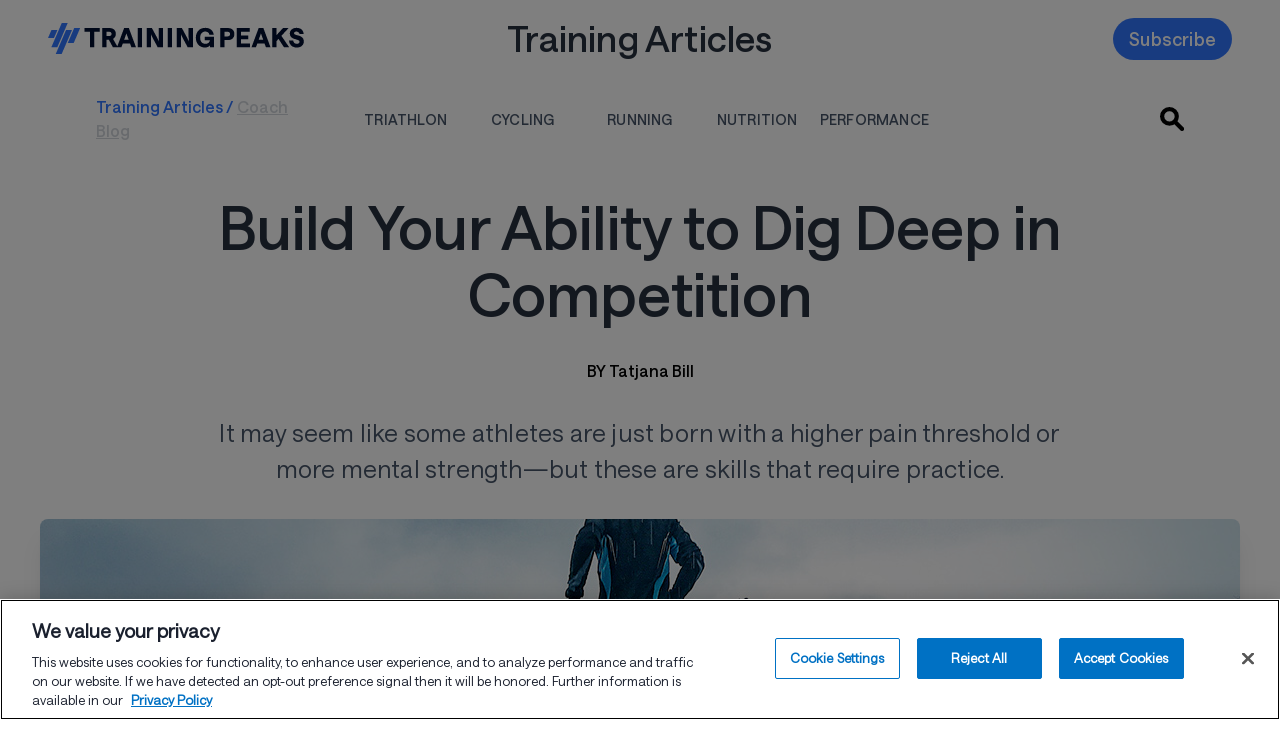

--- FILE ---
content_type: text/html; charset=UTF-8
request_url: https://www.trainingpeaks.com/blog/build-your-ability-to-dig-deep-in-competition/
body_size: 126427
content:
<!DOCTYPE html><html xmlns="http://www.w3.org/1999/xhtml" class="has-font-hnl has-font-hnb has-font-hnr has-font-hnm" data-class="has-font-hnl has-font-hnb has-font-hnr has-font-hnm hydrated" data-logged-in=""><head profile="http://gmpg.org/xfn/11"> <script>
    window.dataLayer = window.dataLayer || [];
    function gtag(){dataLayer.push(arguments);}
    gtag('consent', 'default', {
      'ad_storage': 'denied',
      'analytics_storage': 'denied',
      'functionality_storage': 'denied',
      'personalization_storage': 'denied',
      'security_storage': 'granted',
      'ad_user_data': 'denied',
      'ad_personalization': 'denied',
      'wait_for_update': 500
    });
  </script><script
  type="text/javascript"
  charset="UTF-8"
  src="https://cdn.cookielaw.org/scripttemplates/otSDKStub.js"
  data-domain-script="850e361b-b9a4-48af-a47e-21ff4eaa782f"
  async
></script><script async src="https://www.googletagmanager.com/gtag/js?id=G-Z2LEWBWKBD"></script><script type="text/javascript">
  function userHasConsent(groupId) {
    if (typeof OnetrustActiveGroups === 'string') {
      return OnetrustActiveGroups.split(',').includes(groupId);
    }
    return false;
  }

  function waitForConsentGroup(callback, timeout = 5000, interval = 100) {
    const start = Date.now();

    function check() {
      if (typeof OnetrustActiveGroups === 'string') {
        callback();
      } else if (Date.now() - start < timeout) {
        setTimeout(check, interval);
      } else {
        console.warn("OnetrustActiveGroups variable not available within timeout.");
        callback(); // fallback if needed
      }
    }

    check();
  }

  function OptanonWrapper() {
    waitForConsentGroup(function () {
      try {
        const adConsent = userHasConsent('C0004');
        const analyticsConsent = userHasConsent('C0002');

        const adStorageConsentState = adConsent ? 'granted' : 'denied';
        const analyticsStorageConsentState = analyticsConsent ? 'granted' : 'denied';
        const adUserDataConsentState = adStorageConsentState;
        const adPersonalizationConsentState = adStorageConsentState;

        if (typeof analytics !== 'undefined' && typeof analytics.page === 'function') {
          analytics.page({
            adStorageConsentState,
            analyticsStorageConsentState,
            adUserDataConsentState,
            adPersonalizationConsentState
          });
        }

          // ADDED: Explicit gtag consent update
          if (typeof gtag === 'function') {
            gtag('consent', 'update', {
              'ad_storage': adStorageConsentState,
              'analytics_storage': analyticsStorageConsentState,
              'ad_user_data': adUserDataConsentState,
              'ad_personalization': adPersonalizationConsentState
            });
          }

        if (analyticsConsent && typeof gtag === 'function') {
          gtag('config', 'G-Z2LEWBWKBD');
        } else {
          console.info('Google Analytics tracking blocked due to lack of consent.');
        }

      } catch (e) {
        console.error('Error running consent-aware tracking logic', e);
      }
    });
  }
</script><script
  src="https://cdn.jsdelivr.net/npm/@segment/analytics-consent-wrapper-onetrust@latest/dist/umd/analytics-onetrust.umd.js"
  async
></script>  <script>
            (function(h, o, t, j, a, r) {
                h.hj = h.hj || function() {
                    (h.hj.q = h.hj.q || []).push(arguments)
                };
                h._hjSettings = {
                    hjid: 2066482,
                    hjsv: 6
                };
                a = o.getElementsByTagName('head')[0];
                r = o.createElement('script');
                r.async = 1;
                r.src = t + h._hjSettings.hjid + j + h._hjSettings.hjsv;
                a.appendChild(r);
            })(window, document, 'https://static.hotjar.com/c/hotjar-', '.js?sv=');
        </script> <meta name='robots' content='index, follow, max-image-preview:large, max-snippet:-1, max-video-preview:-1'/> <style>img:is([sizes="auto" i], [sizes^="auto," i]) { contain-intrinsic-size: 3000px 1500px }</style> <title>Build Your Ability to Dig Deep in Competition | TrainingPeaks</title> <meta http-equiv="Content-Type" content="text/html; charset=UTF-8"/> <meta name="generator" content="WordPress 6.7.4"/>  <meta name="viewport" content="width=device-width, initial-scale=1.0"/> <meta name="color-scheme" content="light only"/> <meta http-equiv="x-ua-compatible" content="ie=edge"> <link rel="alternate" type="application/rss+xml" title="RSS 2.0" href="https://www.trainingpeaks.com/feed/"/> <link rel="alternate" type="text/xml" title="RSS .92" href="https://www.trainingpeaks.com/feed/rss/"/> <link rel="alternate" type="application/atom+xml" title="Atom 0.3" href="https://www.trainingpeaks.com/feed/atom/"/> <link rel="pingback" href="https://www.trainingpeaks.com/xmlrpc.php"/> <meta name="msapplication-TileColor" content="#005695"> <meta name="msapplication-TileImage" content="https://assets.trainingpeaks.com/favicons/mstile-144x144.png"> <meta name="theme-color" content="#005695"/> <meta id="HOME_BASE_URI" name="tp-home-uri" content="https://home.trainingpeaks.com"/> <meta id="TPAPI_BASE_URI" name="tp-api-uri" content="https://tpapi.trainingpeaks.com"/> <meta id="ROLLBAR_ACCESS_TOKEN" name="tp-rollbar-token" content="f0f1d402344f4b58aa0668eda527dcee"/> <meta id="ROLLBAR_ENV" name="tp-rollbar-env" content="Production"/> <meta id="SEGMENT_ANALYTICS_KEY" name="tp-segment-env" content="eWSxeD3ITOpF0xvFEIcWrFJSUFyZEltI"/> <meta id="EPPO_API_KEY" name="tp-eppo-api-key" content="zFd-Va4dAEmnA9qF4S4-ajfpBLnHT1DhdtdBW1K6MT8"/> <meta id="TP_MARKETING_API_URI" name="tp-marketing-api-uri" content="https://marketingapi.trainingpeaks.com"/> <meta id="TRAINING_PLAN_SEARCH_BASE_URI" name="tp-training-plan-search-base-uri" content="https://planstore.trainingpeaks.com"/> <meta id="SITE_URL" name="tp-site-url" content="https://www.trainingpeaks.com"/> <meta id="subscribe-meta" name="tp-athlete-blog" content="AthleteBlog"/> <meta id="singular-post-post-type" name="tp-singular-post-post-type" content="singular-post-post-type"/> <meta id="tp-multiple-menu-scroll" name="tp-multiple-menu-scroll" content="tp-multiple-menu-scroll"/> <meta name="facebook-domain-verification" content="1j1nlfq23l1m2t77ovu5y8usax22ma"/> <meta id="gtmKey" name="gtmKey" content="G-Z2LEWBWKBD"/> <script type="application/ld+json">
        {
            "@context": "https://schema.org",

            "@graph": [{

                    "@type": "Article",
                    "@id": "https://www.trainingpeaks.com/blog/build-your-ability-to-dig-deep-in-competition/#article",
                    "url": "https://www.trainingpeaks.com/blog/build-your-ability-to-dig-deep-in-competition/",
                    "headline": "Build Your Ability To Dig Deep In Competition",
                    "name": "Build Your Ability To Dig Deep In Competition",
                    "isPartOf": {
                        "@id": "https://www.trainingpeaks.com#website"
                    },

                    "image": {
                        "@type": "ImageObject",
                        "@id": "https://www.trainingpeaks.com/blog/build-your-ability-to-dig-deep-in-competition/#primaryimage",
                        "inLanguage": "en-US",
                        "contentUrl": "https://wpassets.trainingpeaks.com/wp-content/uploads/2019/05/28134129/19114-when-to-dig-deep-blog-1200x675.jpg",
                        "url": "https://www.trainingpeaks.com/blog/build-your-ability-to-dig-deep-in-competition/",
                        "width": "1200",
                        "height": "675",
                        "description": "19114-when-to-dig-deep-blog-1200&#215;675, "
                    },

                    "thumbnailUrl": "https://wpassets.trainingpeaks.com/wp-content/uploads/2019/05/28134129/19114-when-to-dig-deep-blog-1200x675-150x150.jpg",

                    "datePublished": "2019-05-28T13:48:28-06:00",

                    "dateModified": "2021-12-03T13:52:18-07:00",

                    "author": {
                        "@id": "https://www.trainingpeaks.com/blog/build-your-ability-to-dig-deep-in-competition//#/schema/person/70a252322cf15935f9ecfcac9488b94b",
                        "@type": "Person",
                        "url": "https://www.trainingpeaks.com/coach/tatjana#about",
                        "name": "Tatjana Bill",
                        "image": {
                            "@type": "ImageObject",
                            "contentUrl": "https://wpassets.trainingpeaks.com/wp-content/uploads/2020/02/11194647/avatar1501792192-7.png",
                            "width": "800",
                            "height": "600"
                        },
                        "description": "&lt;p style=&quot;font-weight: 400;&quot;&gt;Tatjana Bill (Ivanova) has coached endurance athletes for more than 20 years. Her qualifications include Elite Coach A by the German Triathlon Union, Level 2 TrainingPeaks, IRONMAN and Trisutto. She is a 20x IRONMAN finisher (2xKona), trail runner and cross-country skier. All her athletes, from first-time marathoners to IRONMAN World Championship qualifiers, have achieved their personal goals and finished their races with a smile. Learn more at &lt;a href=&quot;http://www.coachtatjana.com/&quot; target=&quot;_blank&quot; rel=&quot;noopener&quot;&gt;http://www.coachtatjana.com/&lt;/a&gt;&lt;/p&gt;
&lt;p style=&quot;font-weight: 400;&quot;&gt;“Joy in the effort” is Tatjana´s mantra for training and racing.&lt;/p&gt;"
                    },

                    "keywords": ["Athletes' Choice", "ultramarathon-guide", "performance", "sports-psychology", "triathlon", "Athlete", "Build Your Ability to Dig Deep in Competition"],
                    "publisher": [{"@type":"Organization","name":"TrainingPeaks","logo":"https://wpassets.trainingpeaks.com/wp-content/uploads/2021/02/26135802/trainingpeaks_logo_horz_2_color.jpg"}],
                    "articleBody": " &lt;p&gt;Everyone trains, but in endurance events what really differentiates the winners from those who falter is their mental toughness. No endurance race is a walk on a cloud—in each and every race you will face a low point. You may be low on energy, water, concentration, or maybe you will cramp or have a technical problem. Maybe the weather conditions will suddenly change. But if you have &lt;a href=&quot;https://www.trainingpeaks.com/blog/avoiding-mental-sabotage-part-2-overcoming-strict-expectations/&quot;&gt;mentally prepared for adversity&lt;/a&gt;, you can deal with it effectively, get back on track, and get to that finish line!&lt;/p&gt; &lt;p&gt;You may think some people just have a higher pain threshold, or were born to suffer, but that’s simply not true! &lt;a href=&quot;https://www.trainingpeaks.com/blog/developing-mental-toughness-are-you-tough-enough/&quot;&gt;Mental toughness&lt;/a&gt; and pain tolerance can be trained, and with practice, you can gain control over your emotional responses to challenges. Here we’ll go into some methods for training mental toughness and mastering difficult situations in your races.&lt;/p&gt; &lt;h2&gt;&lt;strong&gt;Don’t Expect to Do in Competition What You Can’t Do in Training&lt;/strong&gt;&lt;br&gt;&lt;/h2&gt; &lt;p&gt;You can’t do in training what you can’t do in competition—that’s why your training has to be tougher than your race. Of course, we don’t mean &lt;em&gt;all the time&lt;/em&gt;, but you do have to consciously create training sessions that will break you down physically and mentally, so you&#039;ll be ready to deal with similar circumstances in a race.&lt;br&gt;&lt;/p&gt; &lt;p&gt;The principle of repetition is an excellent tool here—many repeats of the same drill (i.e. intervals) will cause fatigue similar to a race, especially if they need to be performed at a certain speed or heart rate. &lt;br&gt;&lt;/p&gt; &lt;p&gt;There are many ways to design intervals with increasing degrees of difficulty: use hills and weights, or turn your breaks into cross-training opportunities with push-ups or core work. An element of surprise works well too—the famous triathlon coach Brett Sutton, who trained both an Olympic champion and a multi-time IRONMAN World Champion, used to surprise his athletes with an early morning marathon in the mountains instead of breakfast!&lt;br&gt;&lt;/p&gt; &lt;p&gt;The point is not just to survive the tough training, but to be aware of what is happening in your body and mind when faced with a challenge. What are &lt;a href=&quot;https://www.trainingpeaks.com/blog/are-you-mentally-set-up-for-success/&quot;&gt;the conversations in your mind?&lt;/a&gt; Do you negotiate with yourself? Do you motivate yourself with performance objectives? Do you tune out the pain or focus on it? An awareness of what’s going on in your head and what’s working for you in training will become an invaluable tool on race day.&lt;br&gt;&lt;/p&gt; &lt;h2&gt;&lt;strong&gt;Leveraging Tough Conditions&lt;/strong&gt;&lt;br&gt;&lt;/h2&gt; &lt;p&gt;For many of us, one of the toughest challenges in endurance training is the fact that we do an outdoor sport and are therefore subjected to the elements. Varying temperatures, wind, rain, snow, darkness, etc. all provide excellent excuses for postponing or canceling a session. &lt;br&gt;&lt;/p&gt; &lt;p&gt;But how often is race day nice and warm, with blue sky, sunshine, and no wind? Lucky you if it happens, but if not, you have a problem on your hands. We need to train on the bike in strong winds, learn to descend mountain passes in heavy rain, swim in waves, and run in the heat, rain, or snow. When you’re mentally strong, the elements become your friends—this is the beautiful thing about outdoor sports. &lt;a href=&quot;https://www.trainingpeaks.com/blog/5-ways-to-stay-healthy-during-cold-weather-training/&quot;&gt;Training in any weather &lt;/a&gt;will give you a huge mental advantage on race day.&lt;br&gt;&lt;/p&gt; &lt;p&gt;Consider the PPPPP (Proper Preparation Prevents Poor Performance) principle. In months of training, you’ll build a mental library of tough situations you managed to overcome. This will help you immediately recognize a challenge when it happens so you can stay calm and address it. This library will serve you when you start feeling tired, when you cramp, and when your body starts to come up with all those good reasons urging you to stop.&lt;/p&gt; &lt;p&gt;Again, be sensible — please do not go crazy and go running in a thunderstorm to get hit by lightning, and please stay indoors if it’s below freezing outside. You don’t want to get back with pneumonia or exercise-induced asthma! &lt;br&gt;&lt;/p&gt; &lt;h2&gt;&lt;strong&gt;Practice in Daily Life&lt;/strong&gt;&lt;br&gt;&lt;/h2&gt; &lt;p&gt;Our daily life outside of our training can also give us some tough situations to work through. In order to overcome them, we need to be emotionally stable, positively motivated, and mentally focused. In other words, we need to maintain that mentally strong race day mindset. When you have a challenge at work or in your personal life, use the opportunity to apply the same mental approach as you would in training, until positive patterns become second-nature. &lt;br&gt;&lt;/p&gt; &lt;p&gt;Everything in life is interconnected, and if we’re enlightened enough to recognize the relevant patterns, we can use them to our advantage! &lt;br&gt;&lt;/p&gt; &lt;h2&gt;&lt;strong&gt;Have a Race Day Mantra&lt;/strong&gt;&lt;br&gt;&lt;/h2&gt; &lt;p&gt;You are at the starting line of your big event—what’s going on in your head? Do you visualize racing in control and crossing the finish line smiling? Are you afraid of the unknown challenges ahead? Maybe you feel a little of both, it’s common to feel positively motivated while also being afraid of the race. &lt;br&gt;&lt;/p&gt; &lt;p&gt;I always recommend coming to the starting line prepared, motivated to win (first of all against yourself), and with respect for the race. Respect is important here because it will protect you from taking unnecessary risks, and will help you manage your energy and resources. You will always have a good day if you race with intellect, passion, and heart. &lt;br&gt;&lt;/p&gt; &lt;p&gt;My favourite mantra before the start of any race is &lt;em&gt;“I am here because I am prepared, I love it, and I am willing to win.&quot;&lt;/em&gt;Finding your own mantra can help you stay focused on your goals for the day. When things get hard, you can start chanting it to yourself silently (or not), for an extra dose of focus and motivation. &lt;br&gt;&lt;/p&gt; &lt;h2&gt;&lt;strong&gt;Overcoming Low Points&lt;/strong&gt;&lt;br&gt;&lt;/h2&gt; &lt;p&gt;As mentioned above, in every race you will face a low point at some time. When this moment comes, use the following algorithm:&lt;br&gt;&lt;/p&gt; &lt;ul&gt;&lt;li&gt;Acknowledge how you feel and what is happening. There&#039;s no need to dig into the question of “why?”—we don’t need mental research at this point. We simply need recognition of the situation so we can quickly respond. &lt;/li&gt;&lt;li&gt;Navigate the mental minefield. Classify the situation using your mental library of tough situations. Apply the tested tool of dealing with this type of situation. Use visuals, mantras, words, rewards, etc. — whatever proved to work for you in your tough training sessions. &lt;/li&gt;&lt;li&gt;Keep your mind quiet. When it gets tough (really tough), sometimes it’s almost impossible to come up with positive thoughts and visuals. This is the time to try to simply be quiet and wait. &lt;/li&gt;&lt;li&gt;Be patient, because it will take a little while to get back on track. As an example, if you feel tired and it’s a question of energy balance, you’ll need to eat, drink, reduce the pace, and wait until the sugar gets into your bloodstream. Just be patient and stay cool—you will feel better.&lt;/li&gt;&lt;li&gt;When you are back on track, congratulate yourself for overcoming the low point. Enjoy the rest of the race, repeat the mantras and little words to yourself, and do your best to control the chatter of your mind. &lt;/li&gt;&lt;li&gt;Break down the distance ahead of you into small segments and go to the next segment (then to the next one, and so on). Every little step brings you closer to the finish line. &lt;/li&gt;&lt;li&gt;Race with gratitude and know exactly why you are out there—the higher your purpose is, the more energy you will be able to source from your spirit.&lt;/li&gt;&lt;/ul&gt; &lt;h2&gt;&lt;strong&gt;We’re All Stronger Than We Think&lt;/strong&gt;&lt;br&gt;&lt;/h2&gt; &lt;p&gt;Once you cross the finish line, you might be euphoric or dissatisfied, feeling post-race blues, or happy dancing. Whatever mood you experience, it will not last long. Several days to a week will pass by and you will get back to your steady-state level of happiness and your usual mood and daily routines. &lt;/p&gt; &lt;p&gt;In the first few days of recovery, make some time to write down (yes, please write down) what happened during the race. What challenges did you face and how did you deal with them? What type of inner chatter and self-rationalizing conversations did you come up with? Did you use any mantras or visuals? Did you come up with any special power words? Write it all down while it&#039;s fresh, and save it for the next tough training session and your next race. &lt;br&gt;&lt;/p&gt; &lt;p&gt;Remember, we are all stronger than we think! We can (and should) do things that really scare us from time to time. Come up with a “hairy and audacious goal” for yourself—it should be big and challenging enough to where you aren’t sure you can achieve it. Big discomfort is the area where growth happens—do it right and &lt;a href=&quot;https://www.trainingpeaks.com/blog/avoiding-mental-sabotage-part-3-how-to-fuel-your-confidence/&quot;&gt;you will build your confidence&lt;/a&gt; and mental strength for races to come. &lt;br&gt;&lt;/p&gt; ",

                    "description": "Everyone trains, but in endurance events what really differentiates the winners from those who falter is their mental toughness. No..."

                },
                {
                    "@type": "BreadcrumbList",

                    "@id": "https://www.trainingpeaks.com/blog/build-your-ability-to-dig-deep-in-competition/#breadcrumb",

                    "itemListElement": [{
                            "@type": "ListItem",
                            "position": 1,
                            "name": "TrainingPeaks",
                            "item": "https://www.trainingpeaks.com"
                        },
                        {
                            "@type": "ListItem",
                            "position": 2,
                            "name": "Build Your Ability to Dig Deep in Competition"
                        }
                    ]
                },
                {
                    "@type": "WebSite",

                    "@id": "https://www.trainingpeaks.com#website",

                    "url": "https://www.trainingpeaks.com",

                    "name": "TrainingPeaks",

                    "description": "Expert Advice and Training Tips for Triathlon, Cycling, and Running",

                    "potentialAction": [{
                        "@type": "SearchAction",
                        "target": {
                            "@type": "EntryPoint",
                            "urlTemplate": "https://www.trainingpeaks.com?s={search_term_string}"
                        },

                        "query-input": "required name=search_term_string"

                    }],

                    "inLanguage": "en-US"
                }
            ]
        }
    </script>  <title>Build Your Ability to Dig Deep in Competition | TrainingPeaks</title> <meta name="description" content="It may seem like some athletes are just born with a higher pain threshold or more mental strength—but these are skills that require practice."/> <link rel="canonical" href="https://www.trainingpeaks.com/blog/build-your-ability-to-dig-deep-in-competition/"/> <meta property="og:locale" content="en_US"/> <meta property="og:type" content="article"/> <meta property="og:title" content="Build Your Ability to Dig Deep in Competition | TrainingPeaks"/> <meta property="og:description" content="It may seem like some athletes are just born with a higher pain threshold or more mental strength—but these are skills that require practice."/> <meta property="og:url" content="https://www.trainingpeaks.com/blog/build-your-ability-to-dig-deep-in-competition/"/> <meta property="og:site_name" content="TrainingPeaks"/> <meta property="article:publisher" content="http://www.facebook.com/trainingpeaks"/> <meta property="article:published_time" content="2019-05-28T19:48:28+00:00"/> <meta property="article:modified_time" content="2021-12-03T20:52:18+00:00"/> <meta property="og:image" content="https://d3laewezlz9ul2.cloudfront.net/wp-content/uploads/2019/05/28134129/19114-when-to-dig-deep-blog-1200x675.jpg"/> <meta property="og:image:width" content="1200"/> <meta property="og:image:height" content="675"/> <meta property="og:image:type" content="image/jpeg"/> <meta name="author" content="Allison Bettin"/> <meta name="twitter:card" content="summary_large_image"/> <meta name="twitter:creator" content="@trainingpeaks"/> <meta name="twitter:site" content="@trainingpeaks"/> <meta name="twitter:label1" content="Written by"/> <meta name="twitter:data1" content="Allison Bettin"/> <meta name="twitter:label2" content="Est. reading time"/> <meta name="twitter:data2" content="7 minutes"/> <link rel='dns-prefetch' href='//www.trainingpeaks.com'/><link rel='dns-prefetch' href='//tp-front-end.trainingpeaks.com'/><link rel='dns-prefetch' href='//assets.trainingpeaks.com'/><link rel='stylesheet' id='common_css-css' href='https://tp-front-end.trainingpeaks.com/pattern-library/v5/css/pattern-library-common.css?ver=6.7.4&#038;checksum=trunk-2caa425' type='text/css' media='all'/><link rel='stylesheet' id='common_css_overrides-css' href='/wp-content/themes/trainingpeaks/css/pl-common-overrides.css?ver=6.7.4&#038;checksum=trunk-2caa425' type='text/css' media='all'/><link rel='stylesheet' id='tp_animations_css-css' href='/wp-content/themes/trainingpeaks/css/gutenberg/tp-animations-keyframes.css?ver=6.7.4&#038;checksum=trunk-2caa425' type='text/css' media='all'/><link rel='stylesheet' id='tw_presets-css' href='/wp-content/themes/trainingpeaks/css/tp-tw-presets.css?ver=6.7.4&#038;checksum=trunk-2caa425' type='text/css' media=''/><link rel='stylesheet' id='tw_jit_css-css' href='/wp-content/compiled/css/tailwind/style.css?ver=6.7.4&#038;checksum=trunk-2caa425' type='text/css' media=''/><link rel='stylesheet' id='tp_orphaned_grid_items-css' href='/wp-content/themes/trainingpeaks/css/gutenberg/tp-orphaned-grid-items.css?ver=6.7.4&#038;checksum=trunk-2caa425' type='text/css' media=''/><link rel='stylesheet' id='wp-block-library-css' href='/wp-includes/css/dist/block-library/style.min.css?ver=6.7.4&#038;checksum=trunk-2caa425' type='text/css' media='all'/><style id='wp-block-library-theme-inline-css' type='text/css'>.wp-block-audio :where(figcaption){color:#555;font-size:13px;text-align:center}.is-dark-theme .wp-block-audio :where(figcaption){color:#ffffffa6}.wp-block-audio{margin:0 0 1em}.wp-block-code{border:1px solid #ccc;border-radius:4px;font-family:Menlo,Consolas,monaco,monospace;padding:.8em 1em}.wp-block-embed :where(figcaption){color:#555;font-size:13px;text-align:center}.is-dark-theme .wp-block-embed :where(figcaption){color:#ffffffa6}.wp-block-embed{margin:0 0 1em}.blocks-gallery-caption{color:#555;font-size:13px;text-align:center}.is-dark-theme .blocks-gallery-caption{color:#ffffffa6}:root :where(.wp-block-image figcaption){color:#555;font-size:13px;text-align:center}.is-dark-theme :root :where(.wp-block-image figcaption){color:#ffffffa6}.wp-block-image{margin:0 0 1em}.wp-block-pullquote{border-bottom:4px solid;border-top:4px solid;color:currentColor;margin-bottom:1.75em}.wp-block-pullquote cite,.wp-block-pullquote footer,.wp-block-pullquote__citation{color:currentColor;font-size:.8125em;font-style:normal;text-transform:uppercase}.wp-block-quote{border-left:.25em solid;margin:0 0 1.75em;padding-left:1em}.wp-block-quote cite,.wp-block-quote footer{color:currentColor;font-size:.8125em;font-style:normal;position:relative}.wp-block-quote:where(.has-text-align-right){border-left:none;border-right:.25em solid;padding-left:0;padding-right:1em}.wp-block-quote:where(.has-text-align-center){border:none;padding-left:0}.wp-block-quote.is-large,.wp-block-quote.is-style-large,.wp-block-quote:where(.is-style-plain){border:none}.wp-block-search .wp-block-search__label{font-weight:700}.wp-block-search__button{border:1px solid #ccc;padding:.375em .625em}:where(.wp-block-group.has-background){padding:1.25em 2.375em}.wp-block-separator.has-css-opacity{opacity:.4}.wp-block-separator{border:none;border-bottom:2px solid;margin-left:auto;margin-right:auto}.wp-block-separator.has-alpha-channel-opacity{opacity:1}.wp-block-separator:not(.is-style-wide):not(.is-style-dots){width:100px}.wp-block-separator.has-background:not(.is-style-dots){border-bottom:none;height:1px}.wp-block-separator.has-background:not(.is-style-wide):not(.is-style-dots){height:2px}.wp-block-table{margin:0 0 1em}.wp-block-table td,.wp-block-table th{word-break:normal}.wp-block-table :where(figcaption){color:#555;font-size:13px;text-align:center}.is-dark-theme .wp-block-table :where(figcaption){color:#ffffffa6}.wp-block-video :where(figcaption){color:#555;font-size:13px;text-align:center}.is-dark-theme .wp-block-video :where(figcaption){color:#ffffffa6}.wp-block-video{margin:0 0 1em}:root :where(.wp-block-template-part.has-background){margin-bottom:0;margin-top:0;padding:1.25em 2.375em}</style><style id='global-styles-inline-css' type='text/css'>:root{--wp--preset--aspect-ratio--square: 1;--wp--preset--aspect-ratio--4-3: 4/3;--wp--preset--aspect-ratio--3-4: 3/4;--wp--preset--aspect-ratio--3-2: 3/2;--wp--preset--aspect-ratio--2-3: 2/3;--wp--preset--aspect-ratio--16-9: 16/9;--wp--preset--aspect-ratio--9-16: 9/16;--wp--preset--color--black: #000000;--wp--preset--color--cyan-bluish-gray: #abb8c3;--wp--preset--color--white: #ffffff;--wp--preset--color--pale-pink: #f78da7;--wp--preset--color--vivid-red: #cf2e2e;--wp--preset--color--luminous-vivid-orange: #ff6900;--wp--preset--color--luminous-vivid-amber: #fcb900;--wp--preset--color--light-green-cyan: #7bdcb5;--wp--preset--color--vivid-green-cyan: #00d084;--wp--preset--color--pale-cyan-blue: #8ed1fc;--wp--preset--color--vivid-cyan-blue: #0693e3;--wp--preset--color--vivid-purple: #9b51e0;--wp--preset--color--brand-blue: #3177FF;--wp--preset--color--brand-darkblue: #1840EC;--wp--preset--color--brand-navy: #010F31;--wp--preset--color--brand-tan: #F8F6F1;--wp--preset--color--brand-darktan: #EBE6DC;--wp--preset--color--brand-white: #FFFFFF;--wp--preset--color--brand-pink: #FF5FA9;--wp--preset--color--secondary-transparent: transparent;--wp--preset--color--hyperlink: #3177FF;--wp--preset--gradient--vivid-cyan-blue-to-vivid-purple: linear-gradient(135deg,rgba(6,147,227,1) 0%,rgb(155,81,224) 100%);--wp--preset--gradient--light-green-cyan-to-vivid-green-cyan: linear-gradient(135deg,rgb(122,220,180) 0%,rgb(0,208,130) 100%);--wp--preset--gradient--luminous-vivid-amber-to-luminous-vivid-orange: linear-gradient(135deg,rgba(252,185,0,1) 0%,rgba(255,105,0,1) 100%);--wp--preset--gradient--luminous-vivid-orange-to-vivid-red: linear-gradient(135deg,rgba(255,105,0,1) 0%,rgb(207,46,46) 100%);--wp--preset--gradient--very-light-gray-to-cyan-bluish-gray: linear-gradient(135deg,rgb(238,238,238) 0%,rgb(169,184,195) 100%);--wp--preset--gradient--cool-to-warm-spectrum: linear-gradient(135deg,rgb(74,234,220) 0%,rgb(151,120,209) 20%,rgb(207,42,186) 40%,rgb(238,44,130) 60%,rgb(251,105,98) 80%,rgb(254,248,76) 100%);--wp--preset--gradient--blush-light-purple: linear-gradient(135deg,rgb(255,206,236) 0%,rgb(152,150,240) 100%);--wp--preset--gradient--blush-bordeaux: linear-gradient(135deg,rgb(254,205,165) 0%,rgb(254,45,45) 50%,rgb(107,0,62) 100%);--wp--preset--gradient--luminous-dusk: linear-gradient(135deg,rgb(255,203,112) 0%,rgb(199,81,192) 50%,rgb(65,88,208) 100%);--wp--preset--gradient--pale-ocean: linear-gradient(135deg,rgb(255,245,203) 0%,rgb(182,227,212) 50%,rgb(51,167,181) 100%);--wp--preset--gradient--electric-grass: linear-gradient(135deg,rgb(202,248,128) 0%,rgb(113,206,126) 100%);--wp--preset--gradient--midnight: linear-gradient(135deg,rgb(2,3,129) 0%,rgb(40,116,252) 100%);--wp--preset--gradient--green-lightest-light-blue-darkest: linear-gradient(90deg, #68cb83 0%, #349cdc 100%);--wp--preset--gradient--grey-lightest-grey-darkest: linear-gradient(135deg, #f8f8f8 0%, #aeaeae 50%, #303030 100%);--wp--preset--gradient--cool-gray-050-cool-gray-900: linear-gradient(135deg, #fbfdfe 0%, #64748b 50%, #1a202e 100%);--wp--preset--gradient--pink-050-pink-900: linear-gradient(135deg, #fdf2f8 0%, #e74694 50%, #751a3d 100%);--wp--preset--gradient--red-050-red-900: linear-gradient(135deg, #fdf2f2 0%, #f05252 50%, #771d1d 100%);--wp--preset--gradient--orange-050-orange-900: linear-gradient(135deg, #fff8f1 0%, #ff5a1f 50%, #73230d 100%);--wp--preset--gradient--yellow-050-yellow-900: linear-gradient(135deg, #fdfdea 0%, #c27803 50%, #633112 100%);--wp--preset--gradient--green-050-green-900: linear-gradient(135deg, #f3faf7 0%, #0e9f6e 50%, #014737 100%);--wp--preset--gradient--teal-050-teal-900: linear-gradient(135deg, #eafcff 0%, #00bad6 50%, #006170 100%);--wp--preset--gradient--blue-to-dark-blue: -webkit-gradient(linear,left top,left bottom,from(#005695),to(#001d3b));--wp--preset--gradient--blue-050-brand-navy: linear-gradient(135deg, #d7eeff 0%, #005695 50%, #002743 100%);--wp--preset--gradient--indigo-050-indigo-900: linear-gradient(135deg, #f0f5ff 0%, #6875f5 50%, #362f78 100%);--wp--preset--gradient--purple-050-purple-900: linear-gradient(135deg, #f6f5ff 0%, #9061f9 50%, #4a1d96 100%);--wp--preset--font-size--small: 13px;--wp--preset--font-size--medium: 20px;--wp--preset--font-size--large: 36px;--wp--preset--font-size--x-large: 42px;--wp--preset--spacing--20: 0.44rem;--wp--preset--spacing--30: 0.67rem;--wp--preset--spacing--40: 1rem;--wp--preset--spacing--50: 1.5rem;--wp--preset--spacing--60: 2.25rem;--wp--preset--spacing--70: 3.38rem;--wp--preset--spacing--80: 5.06rem;--wp--preset--shadow--natural: 6px 6px 9px rgba(0, 0, 0, 0.2);--wp--preset--shadow--deep: 12px 12px 50px rgba(0, 0, 0, 0.4);--wp--preset--shadow--sharp: 6px 6px 0px rgba(0, 0, 0, 0.2);--wp--preset--shadow--outlined: 6px 6px 0px -3px rgba(255, 255, 255, 1), 6px 6px rgba(0, 0, 0, 1);--wp--preset--shadow--crisp: 6px 6px 0px rgba(0, 0, 0, 1);}:where(body) { margin: 0; }.wp-site-blocks > .alignleft { float: left; margin-right: 2em; }.wp-site-blocks > .alignright { float: right; margin-left: 2em; }.wp-site-blocks > .aligncenter { justify-content: center; margin-left: auto; margin-right: auto; }:where(.is-layout-flex){gap: 0.5em;}:where(.is-layout-grid){gap: 0.5em;}.is-layout-flow > .alignleft{float: left;margin-inline-start: 0;margin-inline-end: 2em;}.is-layout-flow > .alignright{float: right;margin-inline-start: 2em;margin-inline-end: 0;}.is-layout-flow > .aligncenter{margin-left: auto !important;margin-right: auto !important;}.is-layout-constrained > .alignleft{float: left;margin-inline-start: 0;margin-inline-end: 2em;}.is-layout-constrained > .alignright{float: right;margin-inline-start: 2em;margin-inline-end: 0;}.is-layout-constrained > .aligncenter{margin-left: auto !important;margin-right: auto !important;}.is-layout-constrained > :where(:not(.alignleft):not(.alignright):not(.alignfull)){margin-left: auto !important;margin-right: auto !important;}body .is-layout-flex{display: flex;}.is-layout-flex{flex-wrap: wrap;align-items: center;}.is-layout-flex > :is(*, div){margin: 0;}body .is-layout-grid{display: grid;}.is-layout-grid > :is(*, div){margin: 0;}body{padding-top: 0px;padding-right: 0px;padding-bottom: 0px;padding-left: 0px;}:root :where(.wp-element-button, .wp-block-button__link){background-color: #32373c;border-width: 0;color: #fff;font-family: inherit;font-size: inherit;line-height: inherit;padding: calc(0.667em + 2px) calc(1.333em + 2px);text-decoration: none;}.has-black-color{color: var(--wp--preset--color--black) !important;}.has-cyan-bluish-gray-color{color: var(--wp--preset--color--cyan-bluish-gray) !important;}.has-white-color{color: var(--wp--preset--color--white) !important;}.has-pale-pink-color{color: var(--wp--preset--color--pale-pink) !important;}.has-vivid-red-color{color: var(--wp--preset--color--vivid-red) !important;}.has-luminous-vivid-orange-color{color: var(--wp--preset--color--luminous-vivid-orange) !important;}.has-luminous-vivid-amber-color{color: var(--wp--preset--color--luminous-vivid-amber) !important;}.has-light-green-cyan-color{color: var(--wp--preset--color--light-green-cyan) !important;}.has-vivid-green-cyan-color{color: var(--wp--preset--color--vivid-green-cyan) !important;}.has-pale-cyan-blue-color{color: var(--wp--preset--color--pale-cyan-blue) !important;}.has-vivid-cyan-blue-color{color: var(--wp--preset--color--vivid-cyan-blue) !important;}.has-vivid-purple-color{color: var(--wp--preset--color--vivid-purple) !important;}.has-brand-blue-color{color: var(--wp--preset--color--brand-blue) !important;}.has-brand-darkblue-color{color: var(--wp--preset--color--brand-darkblue) !important;}.has-brand-navy-color{color: var(--wp--preset--color--brand-navy) !important;}.has-brand-tan-color{color: var(--wp--preset--color--brand-tan) !important;}.has-brand-darktan-color{color: var(--wp--preset--color--brand-darktan) !important;}.has-brand-white-color{color: var(--wp--preset--color--brand-white) !important;}.has-brand-pink-color{color: var(--wp--preset--color--brand-pink) !important;}.has-secondary-transparent-color{color: var(--wp--preset--color--secondary-transparent) !important;}.has-hyperlink-color{color: var(--wp--preset--color--hyperlink) !important;}.has-black-background-color{background-color: var(--wp--preset--color--black) !important;}.has-cyan-bluish-gray-background-color{background-color: var(--wp--preset--color--cyan-bluish-gray) !important;}.has-white-background-color{background-color: var(--wp--preset--color--white) !important;}.has-pale-pink-background-color{background-color: var(--wp--preset--color--pale-pink) !important;}.has-vivid-red-background-color{background-color: var(--wp--preset--color--vivid-red) !important;}.has-luminous-vivid-orange-background-color{background-color: var(--wp--preset--color--luminous-vivid-orange) !important;}.has-luminous-vivid-amber-background-color{background-color: var(--wp--preset--color--luminous-vivid-amber) !important;}.has-light-green-cyan-background-color{background-color: var(--wp--preset--color--light-green-cyan) !important;}.has-vivid-green-cyan-background-color{background-color: var(--wp--preset--color--vivid-green-cyan) !important;}.has-pale-cyan-blue-background-color{background-color: var(--wp--preset--color--pale-cyan-blue) !important;}.has-vivid-cyan-blue-background-color{background-color: var(--wp--preset--color--vivid-cyan-blue) !important;}.has-vivid-purple-background-color{background-color: var(--wp--preset--color--vivid-purple) !important;}.has-brand-blue-background-color{background-color: var(--wp--preset--color--brand-blue) !important;}.has-brand-darkblue-background-color{background-color: var(--wp--preset--color--brand-darkblue) !important;}.has-brand-navy-background-color{background-color: var(--wp--preset--color--brand-navy) !important;}.has-brand-tan-background-color{background-color: var(--wp--preset--color--brand-tan) !important;}.has-brand-darktan-background-color{background-color: var(--wp--preset--color--brand-darktan) !important;}.has-brand-white-background-color{background-color: var(--wp--preset--color--brand-white) !important;}.has-brand-pink-background-color{background-color: var(--wp--preset--color--brand-pink) !important;}.has-secondary-transparent-background-color{background-color: var(--wp--preset--color--secondary-transparent) !important;}.has-hyperlink-background-color{background-color: var(--wp--preset--color--hyperlink) !important;}.has-black-border-color{border-color: var(--wp--preset--color--black) !important;}.has-cyan-bluish-gray-border-color{border-color: var(--wp--preset--color--cyan-bluish-gray) !important;}.has-white-border-color{border-color: var(--wp--preset--color--white) !important;}.has-pale-pink-border-color{border-color: var(--wp--preset--color--pale-pink) !important;}.has-vivid-red-border-color{border-color: var(--wp--preset--color--vivid-red) !important;}.has-luminous-vivid-orange-border-color{border-color: var(--wp--preset--color--luminous-vivid-orange) !important;}.has-luminous-vivid-amber-border-color{border-color: var(--wp--preset--color--luminous-vivid-amber) !important;}.has-light-green-cyan-border-color{border-color: var(--wp--preset--color--light-green-cyan) !important;}.has-vivid-green-cyan-border-color{border-color: var(--wp--preset--color--vivid-green-cyan) !important;}.has-pale-cyan-blue-border-color{border-color: var(--wp--preset--color--pale-cyan-blue) !important;}.has-vivid-cyan-blue-border-color{border-color: var(--wp--preset--color--vivid-cyan-blue) !important;}.has-vivid-purple-border-color{border-color: var(--wp--preset--color--vivid-purple) !important;}.has-brand-blue-border-color{border-color: var(--wp--preset--color--brand-blue) !important;}.has-brand-darkblue-border-color{border-color: var(--wp--preset--color--brand-darkblue) !important;}.has-brand-navy-border-color{border-color: var(--wp--preset--color--brand-navy) !important;}.has-brand-tan-border-color{border-color: var(--wp--preset--color--brand-tan) !important;}.has-brand-darktan-border-color{border-color: var(--wp--preset--color--brand-darktan) !important;}.has-brand-white-border-color{border-color: var(--wp--preset--color--brand-white) !important;}.has-brand-pink-border-color{border-color: var(--wp--preset--color--brand-pink) !important;}.has-secondary-transparent-border-color{border-color: var(--wp--preset--color--secondary-transparent) !important;}.has-hyperlink-border-color{border-color: var(--wp--preset--color--hyperlink) !important;}.has-vivid-cyan-blue-to-vivid-purple-gradient-background{background: var(--wp--preset--gradient--vivid-cyan-blue-to-vivid-purple) !important;}.has-light-green-cyan-to-vivid-green-cyan-gradient-background{background: var(--wp--preset--gradient--light-green-cyan-to-vivid-green-cyan) !important;}.has-luminous-vivid-amber-to-luminous-vivid-orange-gradient-background{background: var(--wp--preset--gradient--luminous-vivid-amber-to-luminous-vivid-orange) !important;}.has-luminous-vivid-orange-to-vivid-red-gradient-background{background: var(--wp--preset--gradient--luminous-vivid-orange-to-vivid-red) !important;}.has-very-light-gray-to-cyan-bluish-gray-gradient-background{background: var(--wp--preset--gradient--very-light-gray-to-cyan-bluish-gray) !important;}.has-cool-to-warm-spectrum-gradient-background{background: var(--wp--preset--gradient--cool-to-warm-spectrum) !important;}.has-blush-light-purple-gradient-background{background: var(--wp--preset--gradient--blush-light-purple) !important;}.has-blush-bordeaux-gradient-background{background: var(--wp--preset--gradient--blush-bordeaux) !important;}.has-luminous-dusk-gradient-background{background: var(--wp--preset--gradient--luminous-dusk) !important;}.has-pale-ocean-gradient-background{background: var(--wp--preset--gradient--pale-ocean) !important;}.has-electric-grass-gradient-background{background: var(--wp--preset--gradient--electric-grass) !important;}.has-midnight-gradient-background{background: var(--wp--preset--gradient--midnight) !important;}.has-green-lightest-light-blue-darkest-gradient-background{background: var(--wp--preset--gradient--green-lightest-light-blue-darkest) !important;}.has-grey-lightest-grey-darkest-gradient-background{background: var(--wp--preset--gradient--grey-lightest-grey-darkest) !important;}.has-cool-gray-050-cool-gray-900-gradient-background{background: var(--wp--preset--gradient--cool-gray-050-cool-gray-900) !important;}.has-pink-050-pink-900-gradient-background{background: var(--wp--preset--gradient--pink-050-pink-900) !important;}.has-red-050-red-900-gradient-background{background: var(--wp--preset--gradient--red-050-red-900) !important;}.has-orange-050-orange-900-gradient-background{background: var(--wp--preset--gradient--orange-050-orange-900) !important;}.has-yellow-050-yellow-900-gradient-background{background: var(--wp--preset--gradient--yellow-050-yellow-900) !important;}.has-green-050-green-900-gradient-background{background: var(--wp--preset--gradient--green-050-green-900) !important;}.has-teal-050-teal-900-gradient-background{background: var(--wp--preset--gradient--teal-050-teal-900) !important;}.has-blue-to-dark-blue-gradient-background{background: var(--wp--preset--gradient--blue-to-dark-blue) !important;}.has-blue-050-brand-navy-gradient-background{background: var(--wp--preset--gradient--blue-050-brand-navy) !important;}.has-indigo-050-indigo-900-gradient-background{background: var(--wp--preset--gradient--indigo-050-indigo-900) !important;}.has-purple-050-purple-900-gradient-background{background: var(--wp--preset--gradient--purple-050-purple-900) !important;}.has-small-font-size{font-size: var(--wp--preset--font-size--small) !important;}.has-medium-font-size{font-size: var(--wp--preset--font-size--medium) !important;}.has-large-font-size{font-size: var(--wp--preset--font-size--large) !important;}.has-x-large-font-size{font-size: var(--wp--preset--font-size--x-large) !important;}:where(.wp-block-post-template.is-layout-flex){gap: 1.25em;}:where(.wp-block-post-template.is-layout-grid){gap: 1.25em;}:where(.wp-block-columns.is-layout-flex){gap: 2em;}:where(.wp-block-columns.is-layout-grid){gap: 2em;}:root :where(.wp-block-pullquote){font-size: 1.5em;line-height: 1.6;}</style><script type="text/javascript" src="/wp-content/plugins/nelio-ab-testing/assets/dist/js/visitor-type.js?ver=fed1bd0d2f7778dac059&amp;checksum=trunk-2caa425" id="nelio-ab-testing-visitor-type-js"></script><script type="text/javascript" src="https://cdn.jsdelivr.net/npm/@eppo/js-client-sdk@latest/dist/eppo-sdk.min.js?ver=6.7.4&amp;checksum=trunk-2caa425" id="eppo-js"></script><script type="text/javascript" src="/wp-includes/js/jquery/jquery.min.js?ver=3.7.1&amp;checksum=trunk-2caa425" id="jquery-core-js"></script><script type="text/javascript" src="/wp-includes/js/jquery/jquery-migrate.min.js?ver=3.4.1&amp;checksum=trunk-2caa425" id="jquery-migrate-js"></script><script type="text/javascript" src="/wp-includes/js/jcrop/jquery.Jcrop.min.js?ver=0.9.15&amp;checksum=trunk-2caa425" id="jcrop-js"></script><script type="text/javascript" src="/wp-content/themes/trainingpeaks/js/admin-analytics.js?ver=6.7.4&amp;checksum=trunk-2caa425" id="admin_analytics-js"></script><script type="text/javascript" src="/wp-content/themes/trainingpeaks/js/rollbar.js?ver=6.7.4&amp;checksum=trunk-2caa425" id="rollbar-js"></script><script id="pattern_library_nomodule" src="https://tp-front-end.trainingpeaks.com/pattern-library/v5/js/stencil/pattern-library/pattern-library.js?ver=6.7.4&#038;checksum=trunk-2caa425" nomodule=""></script><script id="pattern_library_module" src="https://tp-front-end.trainingpeaks.com/pattern-library/v5/js/stencil/pattern-library/pattern-library.esm.js?ver=6.7.4&#038;checksum=trunk-2caa425" type="module"></script><script type="text/javascript" src="https://assets.trainingpeaks.com/js/common-3.js?ver=6.7.4&amp;checksum=trunk-2caa425" id="common_assets-js"></script><script type="text/javascript" src="/wp-content/themes/trainingpeaks/js/gutenberg/tp-scheduled-banners.js?ver=6.7.4&amp;checksum=trunk-2caa425" id="scheduled_banners-js"></script><script type="text/javascript" src="/wp-content/themes/trainingpeaks/js/gutenberg/tp-components-async-functions.js?ver=6.7.4&amp;checksum=trunk-2caa425" id="plan_store_repeater_for_blog-js"></script><link rel="https://api.w.org/" href="https://www.trainingpeaks.com/wp-json/"/><link rel="alternate" title="JSON" type="application/json" href="https://www.trainingpeaks.com/wp-json/wp/v2/posts/14356"/><link rel="alternate" title="oEmbed (JSON)" type="application/json+oembed" href="https://www.trainingpeaks.com/wp-json/oembed/1.0/embed?url=https%3A%2F%2Fwww.trainingpeaks.com%2Fblog%2Fbuild-your-ability-to-dig-deep-in-competition%2F"/><link rel="alternate" title="oEmbed (XML)" type="text/xml+oembed" href="https://www.trainingpeaks.com/wp-json/oembed/1.0/embed?url=https%3A%2F%2Fwww.trainingpeaks.com%2Fblog%2Fbuild-your-ability-to-dig-deep-in-competition%2F&#038;format=xml"/><link rel="icon" href="https://wpassets.trainingpeaks.com/wp-content/uploads/2025/03/31174958/cropped-favicon-32x32.png" sizes="32x32"/><link rel="icon" href="https://wpassets.trainingpeaks.com/wp-content/uploads/2025/03/31174958/cropped-favicon-192x192.png" sizes="192x192"/><link rel="apple-touch-icon" href="https://wpassets.trainingpeaks.com/wp-content/uploads/2025/03/31174958/cropped-favicon-180x180.png"/><meta name="msapplication-TileImage" content="https://wpassets.trainingpeaks.com/wp-content/uploads/2025/03/31174958/cropped-favicon-270x270.png"/> <style id="gutenberg-block-frontend-spacings"> </style> <style type="text/css" id="wp-custom-css"> /* Images that have these classes will show or hide depending on the screen size *//* display desktop img */@media only screen and (min-width: 1035px) { img.show-desktop { display: block!important; } img.show-mobile { display: none!important; }}/* display mobile img */@media only screen and (max-width: 1034px) { img.show-desktop { display: none!important; } img.show-mobile { display: block!important; } }/* TEMPORARY: image center for specific blog posts */body.single-post.postid-107229 figure:has(img[src="https://wpassets.trainingpeaks.com/wp-content/uploads/2025/09/12103923/Matthew-Marquardt-PMC-1024x476.png"]){ display: flex; flex-direction: column; align-items: center;}body#post-107910.single-post.postid-107910 div#articleContent figure.aligncenter{ display: flex; flex-direction: column; align-items: center;}body#post-107995.single-post.postid-107995 div#articleContent figure.wp-block-image{ display: flex; flex-direction: column; align-items: center;}/* TEMP: reverse the stack on pricing options */@media(max-width: 1023px){ .page-id-50500 div[data-acf-block-name='acf/price-options'] div[data-repeater-type='regular-repeater']{ display: flex; flex-direction: column-reverse; }}/* TEMP: custom styling for testimonial block */.page-id-107589 div#joe-corcione div[data-half-bg-style] div:first-child{ display: flex; align-items: center;}.page-id-107589 div#joe-corcione div[data-half-bg-style] img{ height: auto;}/* TEMP: adjust photos in split image block */.page-id-107869 div[data-acf-block-name='acf/split-with-image-on-left'] div.u-wp-3-order-2 img{ object-position: right;}.page-id-107869 div[data-acf-block-name='acf/split-with-image-on-left'] div.u-wp-3-order-1 img{ object-position: left;}@media(min-width:1024px) and (max-width:1279px){ .page-id-107869 div[data-acf-block-name='acf/split-with-image-on-left'] div[data-block-id]{ display: unset;}}@media(min-width:1280px){ .page-id-107869 div[data-acf-block-name='acf/split-with-image-on-left'] div[data-block-id]{ display: grid; grid-template-columns: repeat(2, minmax(0, 1fr));}}/*Coach Success Stories playground*/#post-107888.tp_playground-template div[data-acf-block-name='acf/split-with-image-on-left'] div.u-wp-3-order-2 img{ object-position: right;}#post-107888.tp_playground-template div[data-acf-block-name='acf/split-with-image-on-left'] div.u-wp-3-order-1 img{ object-position: left;}#post-107888.tp_playground-template #pablo-pablo div.u-wp-3-order-2{ overflow: hidden;}#post-107888.tp_playground-template #pablo-pablo div.u-wp-3-order-2 img{ width: calc(100% + 3px); max-width: calc(100% + 3px);}@media(min-width:1024px) and (max-width:1279px){ #post-107888.tp_playground-template div[data-acf-block-name='acf/split-with-image-on-left'] div[data-block-id]{ display: unset;}}@media(min-width:1280px){ #post-107888.tp_playground-template div[data-acf-block-name='acf/split-with-image-on-left'] div[data-block-id]{ display: grid; grid-template-columns: repeat(2, minmax(0, 1fr));}}/*Coach Success Page*/#post-76342.page.page-id-76342 div[data-acf-block-name='acf/split-with-image-on-left'] div.u-wp-3-order-2 img{ object-position: right;}#post-76342.page.page-id-76342 div[data-acf-block-name='acf/split-with-image-on-left'] div.u-wp-3-order-1 img{ object-position: left;}#post-76342.page.page-id-76342 #pablo-pablo div.u-wp-3-order-2{ overflow: hidden;}#post-76342.page.page-id-76342 #pablo-pablo div.u-wp-3-order-2 img{ width: calc(100% + 3px); max-width: calc(100% + 3px);}@media(min-width:1024px) and (max-width:1279px){ #post-76342.page.page-id-76342 div[data-acf-block-name='acf/split-with-image-on-left'] div[data-block-id]{ display: unset;}}@media(min-width:1280px){ #post-76342.page.page-id-76342 div[data-acf-block-name='acf/split-with-image-on-left'] div[data-block-id]{ display: grid; grid-template-columns: repeat(2, minmax(0, 1fr));}}/*TEMP: athlete pricing page, remove after testing */#post-50500.page-template-default #do-not-display-block{ display: none;}#post-50500.page-template-default #do-not-display-block-as-well{ display: none;}/* TEMP: specific blog to center buttons. Remove after fix */#post-78593.post-template-default main .wp-block-buttons{ display: flex; justify-content: center;}/* TEMP: for "This is the Season" homepage block. Remove when this block is done*/#homepage-hero-season div[data-acf-block-name='acf/card-with-background-image'] p { margin-top: 1rem;}@media(min-width:768px){ #homepage-hero-season div[data-acf-block-name='acf/card-with-background-image'] p { margin-top: 0;}}@media(min-width:1440px){ #homepage-hero-season div[data-acf-block-name='acf/card-with-background-image'] picture img { min-height: 700px; height: 100% !important;}} /* TEMP: tis the season banner should not display on coach pages. Remove after promotion */#post-50477 #tis-the-season-banner{ display: none;}#post-41505 #tis-the-season-banner{ display: none;}#post-40706 #tis-the-season-banner{ display: none;}#post-107883 #tis-the-season-banner{ display: none;}#post-50477 #tp-virtual-free-banner{ display: none;}#post-41505 #tp-virtual-free-banner{ display: none;}#post-40706 #tp-virtual-free-banner{ display: none;}#post-107883 #tp-virtual-free-banner{ display: none;}#post-95270 #tp-virtual-free-banner{ display: none;}/* TEMP Blogs: gallery block styling */.single-post .wp-block-gallery{ display: flex; flex-direction: column;}@media(min-width: 1024px){ .single-post .wp-block-gallery{ display: flex; flex-direction: row; flex-wrap: wrap; }}@media(max-width: 1023px){ .single-post .wp-block-gallery figure.wp-block-image{ width: 100% !important; }}/*TEMP: Coach Match, reduce images width and center cards*/#post-50477 div[data-acf-block-name='acf/profile-cards']{ place-content: center; place-items: center;}#post-50477 div[data-acf-block-name='acf/profile-cards'] div.u-wp-3-rounded-lg.u-wp-3-shadow-lg{ width: fit-content;} </style> <script>
jQuery(document).ready(function($) {
    window.webutils = window.webutils || {};

    var originalSetAffiliateCookie = window.webutils.setAffiliateCookie;

    window.webutils.setAffiliateCookie = function(affiliateCode) {
        
        if (typeof Cookies !== 'undefined' && Cookies.set && Cookies.get) { 
            const cookieName = 'tpAC_Production';
            const currentCookieValue = Cookies.get(cookieName);

            if (affiliateCode && affiliateCode.length > 0) {
              if(affiliateCode !== currentCookieValue){
                Cookies.set(cookieName, affiliateCode, { expires: 7, path: '/' });
                console.log('Affiliate cookie "' + cookieName + '" set/updated with value:', affiliateCode, 'and 7-day expiration.');
              }  else {
                // If no new code is provided, but the cookie already has a value, DO NOT OVERWRITE IT.
                console.log('Affiliate cookie "' + cookieName + '" already has value:', currentCookieValue, '. Not overwriting with empty/null value.');
              }
            } 

        } else {
            console.warn('Cookies.js library not found or Cookies.set/get method is missing. Cannot manage affiliate cookie with expiration.');
            if (originalSetAffiliateCookie) {
                originalSetAffiliateCookie(affiliateCode);
            } else {
                document.cookie = "tpAC_Production=" + affiliateCode + ";path=/";
            }
        }
    };
});
</script></head><body id="post-14356" class="post-template-default single single-post postid-14356 single-format-standard page--home has-hero-banner"> <style> @media (min-width: 0px) { :root { --header-size: 5.5rem; } } @media (min-width: 768px) { :root { --header-size: 8.5rem; } } #navigation-wrapper { min-height: var(--header-size); } </style> <div id="wp-navigation-container" class="tp-hide-blog-menu"> <div id="navigation-wrapper" class="u-z-10 u-relative ignore-inferred-text-color "> <tp-header authenticated="false" class="light-bg " app-tp-uri="/launch-app"> <div id="navigation-slot-wrapper" class="u-flex"> <span class="toggle-navigation"></span> </div> </tp-header> <tp-sidebar> <tp-nav-menu></tp-nav-menu> </tp-sidebar> </div> </div> <div class="wrapper"> <div id="athlete-category" style="outline:none" tabindex="-1" role="group" > <div id="tp-blog-header" data-blog-slug="blog" class="u-wp-3-mx-auto u-wp-3-max-w-full lg:u-wp-3-max-w-7xl u-wp-3-p-4 lg:u-wp-3-px-12 1xl:u-wp-3-px-0 u-wp-3-grid u-wp-3-gap-8 u-wp-3-overflow-auto u-wp-3-scrollbar-hide"> <div class="u-wp-3-grid u-wp-3-gap-8 u-wp-3-grid-cols-3 u-wp-3-items-center u-wp-3-w-full"> <div class="u-wp-3-justify-self-start"> <a href="https://www.trainingpeaks.com"> <img class="u-wp-3-block lg:u-wp-3-hidden u-wp-3-w-8" src="https://www.trainingpeaks.com/wp-content/themes/trainingpeaks/images/tp-logo-icon.svg"/> <img class="u-wp-3-hidden lg:u-wp-3-block u-wp-3-w-64" src="https://www.trainingpeaks.com/wp-content/themes/trainingpeaks/images/tp-logo.svg"/> </a> </div> <div class="u-wp-3-justify-self-center"> <a href="https://www.trainingpeaks.com/blog"> <h3 class="u-wp-3-type-headline-6 lg:u-wp-3-type-headline-4-lg u-wp-3-text-cool-gray-800 u-wp-3-text-center"> Training Articles </h3> </a> </div> <div class="u-wp-3-justify-self-end"> <a href="https://www.trainingpeaks.com/blog/#subscribe" class="u-wp-3-hidden lg:u-wp-3-inline-flex u-wp-3-text-center u-wp-3-items-center u-wp-3-justify-center u-wp-3-px-4 u-wp-3-py-3 u-wp-3-type-button-1 u-wp-3-rounded-full u-wp-3-transition u-wp-3-text-white u-wp-3-bg-brand-blue hover:u-wp-3-bg-brand-blue">Subscribe</a> <div class="lg:u-wp-3-hidden"> <img data-blog-menu-mobile-hamburger="true" class="u-wp-3-w-5 u-wp-3-cursor-pointer" src="https://www.trainingpeaks.com/wp-content/themes/trainingpeaks/images/tp-blog-hamburger-icon.svg"/> <img data-blog-menu-mobile-close="true" class="!u-wp-3-hidden u-wp-3-text-gray-400 u-wp-3-w-8 u-wp-3-cursor-pointer" src="https://www.trainingpeaks.com/wp-content/themes/trainingpeaks/images/tp-blog-hamburger-close-icon.svg"/> </div> </div> </div> <div data-blog-menu-wrapper="true" class="u-wp-3-hidden u-wp-3-mx-auto u-wp-3-max-w-full lg:u-wp-3-max-w-7xl md:u-wp-3-px-0 lg:u-wp-3-px-12 1xl:u-wp-3-px-0 u-wp-3-h-[3.25rem] lg:u-wp-3-flex u-wp-3-items-center"> <div class="u-wp-3-grid u-wp-3-gap-8 u-wp-3-gap-4 lg:u-wp-3-grid-cols-5 u-wp-3-items-center"> <div class="u-wp-3-justify-self-start u-wp-3-col-span-1"> <a class="u-wp-3-text-brand-blue u-wp-3-font-bold" href="https://www.trainingpeaks.com/blog"> Training Articles </a> <span class="u-wp-3-text-brand-blue u-wp-3-font-bold">/</span> <a class="u-wp-3-text-gray-300 u-wp-3-underline u-wp-3-font-bold" href="https://www.trainingpeaks.com/coach-blog"> Coach Blog </a> </div> <nav data-blog-nav-menu-wrapper="true" class="u-wp-3-justify-self-center u-wp-3-col-span-3"> <ul id="menu-blog-menu" data-menu-item-list-wrapper="true" class="u-wp-3-text-center u-wp-3-grid u-wp-3-gap-2 u-wp-3-grid-flow-col u-wp-3-auto-cols-fr menu"><li data-menu-item-mobile-classes="u-wp-3-border-b u-wp-3-border-gray-300 u-wp-3-grid u-wp-3-gap-4 u-wp-3-py-8" class="u-wp-3-group"><div data-menu-item-mobile-classes="u-wp-3-grid u-wp-3-gap-4 u-wp-3-grid-cols-2" ><a data-menu-item-mobile-classes="u-wp-3-mt-3 sm:u-wp-3-mt-4 u-wp-3-text-cool-gray-600 u-wp-3-type-body-3 u-wp-3-justify-self-start u-wp-3-font-bold u-wp-3-break-normal" class="u-wp-3-mt-3 sm:u-wp-3-mt-4 u-wp-3-text-cool-gray-600 u-wp-3-type-body-3 u-wp-3-font-bold group-hover:u-wp-3-underline u-wp-3-break-normal" rel="triathlon" href="https://www.trainingpeaks.com/blog/category/triathlon/" >TRIATHLON</a><img data-sub-menu-drop-down="true" data-menu-item-mobile-classes="!u-wp-3-hidden u-wp-3-justify-self-end u-wp-3-h-[1.5rem] u-wp-3-w-[1.5rem]" class="!u-wp-3-hidden" src="https://www.trainingpeaks.com/wp-content/themes/trainingpeaks/images/dropdown-icon.svg"/></div><ul id="tp-blog-menu-item-37610" class="!u-wp-3-hidden group-hover:!u-wp-3-grid u-wp-3-absolute u-wp-3-bg-white u-wp-3-border u-wp-3-border-gray-300 u-wp-3-z-50 u-wp-3-rounded-lg u-wp-3-shadow-lg top-1/2 u-wp-3--translate-x-[20%] translate-y-0 u-wp-3-py-4"><li data-submenu-item-mobile-classes="u-wp-3-list-none u-wp-3-ml-2 u-wp-3-break-normal u-wp-3-my-4" class="u-wp-3-justify-self-start u-wp-3-list-none u-wp-3-w-full u-wp-3-p-4 hover:u-wp-3-bg-gray-300 u-wp-3-break-normal"><a data-submenu-item-mobile-classes="u-wp-3-text-brand-blue hover:u-wp-3-text-brand-blue hover:u-wp-3-underline u-wp-3-type-body-3 u-wp-3-font-bold u-wp-3-break-normal" class="u-wp-3-text-cool-gray-600 hover:u-wp-3-underline u-wp-3-type-body-3 u-wp-3-font-bold u-wp-3-flex u-wp-3-items center u-wp-3-w-full u-wp-3-break-normal" rel="ironman" href="https://www.trainingpeaks.com/blog/category/triathlon/#ironman" >FULL-DISTANCE TRIATHLON</a></li><li data-submenu-item-mobile-classes="u-wp-3-list-none u-wp-3-ml-2 u-wp-3-break-normal u-wp-3-my-4" class="u-wp-3-justify-self-start u-wp-3-list-none u-wp-3-w-full u-wp-3-p-4 hover:u-wp-3-bg-gray-300 u-wp-3-break-normal"><a data-submenu-item-mobile-classes="u-wp-3-text-brand-blue hover:u-wp-3-text-brand-blue hover:u-wp-3-underline u-wp-3-type-body-3 u-wp-3-font-bold u-wp-3-break-normal" class="u-wp-3-text-cool-gray-600 hover:u-wp-3-underline u-wp-3-type-body-3 u-wp-3-font-bold u-wp-3-flex u-wp-3-items center u-wp-3-w-full u-wp-3-break-normal" rel="ironman-70-3" href="https://www.trainingpeaks.com/blog/category/triathlon/#ironman-70-3" >HALF-DISTANCE TRIATHLON</a></li><li data-submenu-item-mobile-classes="u-wp-3-list-none u-wp-3-ml-2 u-wp-3-break-normal u-wp-3-my-4" class="u-wp-3-justify-self-start u-wp-3-list-none u-wp-3-w-full u-wp-3-p-4 hover:u-wp-3-bg-gray-300 u-wp-3-break-normal"><a data-submenu-item-mobile-classes="u-wp-3-text-brand-blue hover:u-wp-3-text-brand-blue hover:u-wp-3-underline u-wp-3-type-body-3 u-wp-3-font-bold u-wp-3-break-normal" class="u-wp-3-text-cool-gray-600 hover:u-wp-3-underline u-wp-3-type-body-3 u-wp-3-font-bold u-wp-3-flex u-wp-3-items center u-wp-3-w-full u-wp-3-break-normal" href="https://www.trainingpeaks.com/blog/category/triathlon/#view-all-triathlon" >VIEW ALL TRIATHLON</a></li></ul></li><li data-menu-item-mobile-classes="u-wp-3-border-b u-wp-3-border-gray-300 u-wp-3-grid u-wp-3-gap-4 u-wp-3-py-8" class="u-wp-3-group"><div data-menu-item-mobile-classes="u-wp-3-grid u-wp-3-gap-4 u-wp-3-grid-cols-2" ><a data-menu-item-mobile-classes="u-wp-3-mt-3 sm:u-wp-3-mt-4 u-wp-3-text-cool-gray-600 u-wp-3-type-body-3 u-wp-3-justify-self-start u-wp-3-font-bold u-wp-3-break-normal" class="u-wp-3-mt-3 sm:u-wp-3-mt-4 u-wp-3-text-cool-gray-600 u-wp-3-type-body-3 u-wp-3-font-bold group-hover:u-wp-3-underline u-wp-3-break-normal" rel="cycling" href="https://www.trainingpeaks.com/blog/category/cycling/" >CYCLING</a><img data-sub-menu-drop-down="true" data-menu-item-mobile-classes="!u-wp-3-hidden u-wp-3-justify-self-end u-wp-3-h-[1.5rem] u-wp-3-w-[1.5rem]" class="!u-wp-3-hidden" src="https://www.trainingpeaks.com/wp-content/themes/trainingpeaks/images/dropdown-icon.svg"/></div><ul id="tp-blog-menu-item-37614" class="!u-wp-3-hidden group-hover:!u-wp-3-grid u-wp-3-absolute u-wp-3-bg-white u-wp-3-border u-wp-3-border-gray-300 u-wp-3-z-50 u-wp-3-rounded-lg u-wp-3-shadow-lg top-1/2 u-wp-3--translate-x-[20%] translate-y-0 u-wp-3-py-4"><li data-submenu-item-mobile-classes="u-wp-3-list-none u-wp-3-ml-2 u-wp-3-break-normal u-wp-3-my-4" class="u-wp-3-justify-self-start u-wp-3-list-none u-wp-3-w-full u-wp-3-p-4 hover:u-wp-3-bg-gray-300 u-wp-3-break-normal"><a data-submenu-item-mobile-classes="u-wp-3-text-brand-blue hover:u-wp-3-text-brand-blue hover:u-wp-3-underline u-wp-3-type-body-3 u-wp-3-font-bold u-wp-3-break-normal" class="u-wp-3-text-cool-gray-600 hover:u-wp-3-underline u-wp-3-type-body-3 u-wp-3-font-bold u-wp-3-flex u-wp-3-items center u-wp-3-w-full u-wp-3-break-normal" rel="road" href="https://www.trainingpeaks.com/blog/category/cycling/#road" >ROAD</a></li><li data-submenu-item-mobile-classes="u-wp-3-list-none u-wp-3-ml-2 u-wp-3-break-normal u-wp-3-my-4" class="u-wp-3-justify-self-start u-wp-3-list-none u-wp-3-w-full u-wp-3-p-4 hover:u-wp-3-bg-gray-300 u-wp-3-break-normal"><a data-submenu-item-mobile-classes="u-wp-3-text-brand-blue hover:u-wp-3-text-brand-blue hover:u-wp-3-underline u-wp-3-type-body-3 u-wp-3-font-bold u-wp-3-break-normal" class="u-wp-3-text-cool-gray-600 hover:u-wp-3-underline u-wp-3-type-body-3 u-wp-3-font-bold u-wp-3-flex u-wp-3-items center u-wp-3-w-full u-wp-3-break-normal" rel="mountain-bike" href="https://www.trainingpeaks.com/blog/category/cycling/#mountain-bike" >MOUNTAIN BIKE</a></li><li data-submenu-item-mobile-classes="u-wp-3-list-none u-wp-3-ml-2 u-wp-3-break-normal u-wp-3-my-4" class="u-wp-3-justify-self-start u-wp-3-list-none u-wp-3-w-full u-wp-3-p-4 hover:u-wp-3-bg-gray-300 u-wp-3-break-normal"><a data-submenu-item-mobile-classes="u-wp-3-text-brand-blue hover:u-wp-3-text-brand-blue hover:u-wp-3-underline u-wp-3-type-body-3 u-wp-3-font-bold u-wp-3-break-normal" class="u-wp-3-text-cool-gray-600 hover:u-wp-3-underline u-wp-3-type-body-3 u-wp-3-font-bold u-wp-3-flex u-wp-3-items center u-wp-3-w-full u-wp-3-break-normal" href="https://www.trainingpeaks.com/blog/category/cycling/#view-all-cycling" >VIEW ALL CYCLING</a></li></ul></li><li data-menu-item-mobile-classes="u-wp-3-border-b u-wp-3-border-gray-300 u-wp-3-grid u-wp-3-gap-4 u-wp-3-py-8" class="u-wp-3-group"><div data-menu-item-mobile-classes="u-wp-3-grid u-wp-3-gap-4 u-wp-3-grid-cols-2" ><a data-menu-item-mobile-classes="u-wp-3-mt-3 sm:u-wp-3-mt-4 u-wp-3-text-cool-gray-600 u-wp-3-type-body-3 u-wp-3-justify-self-start u-wp-3-font-bold u-wp-3-break-normal" class="u-wp-3-mt-3 sm:u-wp-3-mt-4 u-wp-3-text-cool-gray-600 u-wp-3-type-body-3 u-wp-3-font-bold group-hover:u-wp-3-underline u-wp-3-break-normal" rel="running" href="https://www.trainingpeaks.com/blog/category/running/" >RUNNING</a><img data-sub-menu-drop-down="true" data-menu-item-mobile-classes="!u-wp-3-hidden u-wp-3-justify-self-end u-wp-3-h-[1.5rem] u-wp-3-w-[1.5rem]" class="!u-wp-3-hidden" src="https://www.trainingpeaks.com/wp-content/themes/trainingpeaks/images/dropdown-icon.svg"/></div><ul id="tp-blog-menu-item-37618" class="!u-wp-3-hidden group-hover:!u-wp-3-grid u-wp-3-absolute u-wp-3-bg-white u-wp-3-border u-wp-3-border-gray-300 u-wp-3-z-50 u-wp-3-rounded-lg u-wp-3-shadow-lg top-1/2 u-wp-3--translate-x-[20%] translate-y-0 u-wp-3-py-4"><li data-submenu-item-mobile-classes="u-wp-3-list-none u-wp-3-ml-2 u-wp-3-break-normal u-wp-3-my-4" class="u-wp-3-justify-self-start u-wp-3-list-none u-wp-3-w-full u-wp-3-p-4 hover:u-wp-3-bg-gray-300 u-wp-3-break-normal"><a data-submenu-item-mobile-classes="u-wp-3-text-brand-blue hover:u-wp-3-text-brand-blue hover:u-wp-3-underline u-wp-3-type-body-3 u-wp-3-font-bold u-wp-3-break-normal" class="u-wp-3-text-cool-gray-600 hover:u-wp-3-underline u-wp-3-type-body-3 u-wp-3-font-bold u-wp-3-flex u-wp-3-items center u-wp-3-w-full u-wp-3-break-normal" rel="marathon" href="https://www.trainingpeaks.com/blog/category/running/#marathon" >MARATHON</a></li><li data-submenu-item-mobile-classes="u-wp-3-list-none u-wp-3-ml-2 u-wp-3-break-normal u-wp-3-my-4" class="u-wp-3-justify-self-start u-wp-3-list-none u-wp-3-w-full u-wp-3-p-4 hover:u-wp-3-bg-gray-300 u-wp-3-break-normal"><a data-submenu-item-mobile-classes="u-wp-3-text-brand-blue hover:u-wp-3-text-brand-blue hover:u-wp-3-underline u-wp-3-type-body-3 u-wp-3-font-bold u-wp-3-break-normal" class="u-wp-3-text-cool-gray-600 hover:u-wp-3-underline u-wp-3-type-body-3 u-wp-3-font-bold u-wp-3-flex u-wp-3-items center u-wp-3-w-full u-wp-3-break-normal" rel="half-marathon" href="https://www.trainingpeaks.com/blog/category/running/#half-marathon" >HALF MARATHON</a></li><li data-submenu-item-mobile-classes="u-wp-3-list-none u-wp-3-ml-2 u-wp-3-break-normal u-wp-3-my-4" class="u-wp-3-justify-self-start u-wp-3-list-none u-wp-3-w-full u-wp-3-p-4 hover:u-wp-3-bg-gray-300 u-wp-3-break-normal"><a data-submenu-item-mobile-classes="u-wp-3-text-brand-blue hover:u-wp-3-text-brand-blue hover:u-wp-3-underline u-wp-3-type-body-3 u-wp-3-font-bold u-wp-3-break-normal" class="u-wp-3-text-cool-gray-600 hover:u-wp-3-underline u-wp-3-type-body-3 u-wp-3-font-bold u-wp-3-flex u-wp-3-items center u-wp-3-w-full u-wp-3-break-normal" href="https://www.trainingpeaks.com/blog/category/running/#view-all-running" >VIEW ALL RUNNING</a></li></ul></li><li data-menu-item-mobile-classes="u-wp-3-border-b u-wp-3-border-gray-300 u-wp-3-grid u-wp-3-gap-4 u-wp-3-py-8" class="u-wp-3-group"><div data-menu-item-mobile-classes="u-wp-3-grid u-wp-3-gap-4 u-wp-3-grid-cols-2" ><a data-menu-item-mobile-classes="u-wp-3-mt-3 sm:u-wp-3-mt-4 u-wp-3-text-cool-gray-600 u-wp-3-type-body-3 u-wp-3-justify-self-start u-wp-3-font-bold u-wp-3-break-normal" class="u-wp-3-mt-3 sm:u-wp-3-mt-4 u-wp-3-text-cool-gray-600 u-wp-3-type-body-3 u-wp-3-font-bold group-hover:u-wp-3-underline u-wp-3-break-normal" rel="nutrition" href="https://www.trainingpeaks.com/blog/category/nutrition/" >NUTRITION</a><img data-sub-menu-drop-down="true" data-menu-item-mobile-classes="!u-wp-3-hidden u-wp-3-justify-self-end u-wp-3-h-[1.5rem] u-wp-3-w-[1.5rem]" class="!u-wp-3-hidden" src="https://www.trainingpeaks.com/wp-content/themes/trainingpeaks/images/dropdown-icon.svg"/></div><ul id="tp-blog-menu-item-37622" class="!u-wp-3-hidden group-hover:!u-wp-3-grid u-wp-3-absolute u-wp-3-bg-white u-wp-3-border u-wp-3-border-gray-300 u-wp-3-z-50 u-wp-3-rounded-lg u-wp-3-shadow-lg top-1/2 u-wp-3--translate-x-[20%] translate-y-0 u-wp-3-py-4"><li data-submenu-item-mobile-classes="u-wp-3-list-none u-wp-3-ml-2 u-wp-3-break-normal u-wp-3-my-4" class="u-wp-3-justify-self-start u-wp-3-list-none u-wp-3-w-full u-wp-3-p-4 hover:u-wp-3-bg-gray-300 u-wp-3-break-normal"><a data-submenu-item-mobile-classes="u-wp-3-text-brand-blue hover:u-wp-3-text-brand-blue hover:u-wp-3-underline u-wp-3-type-body-3 u-wp-3-font-bold u-wp-3-break-normal" class="u-wp-3-text-cool-gray-600 hover:u-wp-3-underline u-wp-3-type-body-3 u-wp-3-font-bold u-wp-3-flex u-wp-3-items center u-wp-3-w-full u-wp-3-break-normal" rel="race-day-nutrition" href="https://www.trainingpeaks.com/blog/category/nutrition/#race-day-nutrition" >RACE DAY NUTRITION</a></li><li data-submenu-item-mobile-classes="u-wp-3-list-none u-wp-3-ml-2 u-wp-3-break-normal u-wp-3-my-4" class="u-wp-3-justify-self-start u-wp-3-list-none u-wp-3-w-full u-wp-3-p-4 hover:u-wp-3-bg-gray-300 u-wp-3-break-normal"><a data-submenu-item-mobile-classes="u-wp-3-text-brand-blue hover:u-wp-3-text-brand-blue hover:u-wp-3-underline u-wp-3-type-body-3 u-wp-3-font-bold u-wp-3-break-normal" class="u-wp-3-text-cool-gray-600 hover:u-wp-3-underline u-wp-3-type-body-3 u-wp-3-font-bold u-wp-3-flex u-wp-3-items center u-wp-3-w-full u-wp-3-break-normal" rel="daily-nutrition" href="https://www.trainingpeaks.com/blog/category/nutrition/#daily-nutrition" >DAILY NUTRITION</a></li><li data-submenu-item-mobile-classes="u-wp-3-list-none u-wp-3-ml-2 u-wp-3-break-normal u-wp-3-my-4" class="u-wp-3-justify-self-start u-wp-3-list-none u-wp-3-w-full u-wp-3-p-4 hover:u-wp-3-bg-gray-300 u-wp-3-break-normal"><a data-submenu-item-mobile-classes="u-wp-3-text-brand-blue hover:u-wp-3-text-brand-blue hover:u-wp-3-underline u-wp-3-type-body-3 u-wp-3-font-bold u-wp-3-break-normal" class="u-wp-3-text-cool-gray-600 hover:u-wp-3-underline u-wp-3-type-body-3 u-wp-3-font-bold u-wp-3-flex u-wp-3-items center u-wp-3-w-full u-wp-3-break-normal" rel="hydration" href="https://www.trainingpeaks.com/blog/category/nutrition/#hydration" >HYDRATION</a></li><li data-submenu-item-mobile-classes="u-wp-3-list-none u-wp-3-ml-2 u-wp-3-break-normal u-wp-3-my-4" class="u-wp-3-justify-self-start u-wp-3-list-none u-wp-3-w-full u-wp-3-p-4 hover:u-wp-3-bg-gray-300 u-wp-3-break-normal"><a data-submenu-item-mobile-classes="u-wp-3-text-brand-blue hover:u-wp-3-text-brand-blue hover:u-wp-3-underline u-wp-3-type-body-3 u-wp-3-font-bold u-wp-3-break-normal" class="u-wp-3-text-cool-gray-600 hover:u-wp-3-underline u-wp-3-type-body-3 u-wp-3-font-bold u-wp-3-flex u-wp-3-items center u-wp-3-w-full u-wp-3-break-normal" href="https://www.trainingpeaks.com/blog/category/nutrition/#view-all-nutrition" >VIEW ALL NUTRITION</a></li></ul></li><li data-menu-item-mobile-classes="u-wp-3-border-b u-wp-3-border-gray-300 u-wp-3-grid u-wp-3-gap-4 u-wp-3-py-8" class="u-wp-3-group"><div data-menu-item-mobile-classes="u-wp-3-grid u-wp-3-gap-4 u-wp-3-grid-cols-2" ><a data-menu-item-mobile-classes="u-wp-3-mt-3 sm:u-wp-3-mt-4 u-wp-3-text-cool-gray-600 u-wp-3-type-body-3 u-wp-3-justify-self-start u-wp-3-font-bold u-wp-3-break-normal" class="u-wp-3-mt-3 sm:u-wp-3-mt-4 u-wp-3-text-cool-gray-600 u-wp-3-type-body-3 u-wp-3-font-bold group-hover:u-wp-3-underline u-wp-3-break-normal" rel="performance" href="https://www.trainingpeaks.com/blog/category/performance/" >PERFORMANCE</a><img data-sub-menu-drop-down="true" data-menu-item-mobile-classes="!u-wp-3-hidden u-wp-3-justify-self-end u-wp-3-h-[1.5rem] u-wp-3-w-[1.5rem]" class="!u-wp-3-hidden" src="https://www.trainingpeaks.com/wp-content/themes/trainingpeaks/images/dropdown-icon.svg"/></div><ul id="tp-blog-menu-item-37627" class="!u-wp-3-hidden group-hover:!u-wp-3-grid u-wp-3-absolute u-wp-3-bg-white u-wp-3-border u-wp-3-border-gray-300 u-wp-3-z-50 u-wp-3-rounded-lg u-wp-3-shadow-lg top-1/2 u-wp-3--translate-x-[20%] translate-y-0 u-wp-3-py-4"><li data-submenu-item-mobile-classes="u-wp-3-list-none u-wp-3-ml-2 u-wp-3-break-normal u-wp-3-my-4" class="u-wp-3-justify-self-start u-wp-3-list-none u-wp-3-w-full u-wp-3-p-4 hover:u-wp-3-bg-gray-300 u-wp-3-break-normal"><a data-submenu-item-mobile-classes="u-wp-3-text-brand-blue hover:u-wp-3-text-brand-blue hover:u-wp-3-underline u-wp-3-type-body-3 u-wp-3-font-bold u-wp-3-break-normal" class="u-wp-3-text-cool-gray-600 hover:u-wp-3-underline u-wp-3-type-body-3 u-wp-3-font-bold u-wp-3-flex u-wp-3-items center u-wp-3-w-full u-wp-3-break-normal" rel="strength" href="https://www.trainingpeaks.com/blog/category/performance/#strength" >STRENGTH</a></li><li data-submenu-item-mobile-classes="u-wp-3-list-none u-wp-3-ml-2 u-wp-3-break-normal u-wp-3-my-4" class="u-wp-3-justify-self-start u-wp-3-list-none u-wp-3-w-full u-wp-3-p-4 hover:u-wp-3-bg-gray-300 u-wp-3-break-normal"><a data-submenu-item-mobile-classes="u-wp-3-text-brand-blue hover:u-wp-3-text-brand-blue hover:u-wp-3-underline u-wp-3-type-body-3 u-wp-3-font-bold u-wp-3-break-normal" class="u-wp-3-text-cool-gray-600 hover:u-wp-3-underline u-wp-3-type-body-3 u-wp-3-font-bold u-wp-3-flex u-wp-3-items center u-wp-3-w-full u-wp-3-break-normal" rel="sports-psychology" href="https://www.trainingpeaks.com/blog/category/performance/#sports-psychology" >SPORTS PSYCHOLOGY</a></li><li data-submenu-item-mobile-classes="u-wp-3-list-none u-wp-3-ml-2 u-wp-3-break-normal u-wp-3-my-4" class="u-wp-3-justify-self-start u-wp-3-list-none u-wp-3-w-full u-wp-3-p-4 hover:u-wp-3-bg-gray-300 u-wp-3-break-normal"><a data-submenu-item-mobile-classes="u-wp-3-text-brand-blue hover:u-wp-3-text-brand-blue hover:u-wp-3-underline u-wp-3-type-body-3 u-wp-3-font-bold u-wp-3-break-normal" class="u-wp-3-text-cool-gray-600 hover:u-wp-3-underline u-wp-3-type-body-3 u-wp-3-font-bold u-wp-3-flex u-wp-3-items center u-wp-3-w-full u-wp-3-break-normal" rel="off-season" href="https://www.trainingpeaks.com/blog/category/performance/#off-season" >OFF SEASON</a></li><li data-submenu-item-mobile-classes="u-wp-3-list-none u-wp-3-ml-2 u-wp-3-break-normal u-wp-3-my-4" class="u-wp-3-justify-self-start u-wp-3-list-none u-wp-3-w-full u-wp-3-p-4 hover:u-wp-3-bg-gray-300 u-wp-3-break-normal"><a data-submenu-item-mobile-classes="u-wp-3-text-brand-blue hover:u-wp-3-text-brand-blue hover:u-wp-3-underline u-wp-3-type-body-3 u-wp-3-font-bold u-wp-3-break-normal" class="u-wp-3-text-cool-gray-600 hover:u-wp-3-underline u-wp-3-type-body-3 u-wp-3-font-bold u-wp-3-flex u-wp-3-items center u-wp-3-w-full u-wp-3-break-normal" rel="inspiration" href="https://www.trainingpeaks.com/blog/category/performance/#inspiration" >INSPIRATION</a></li><li data-submenu-item-mobile-classes="u-wp-3-list-none u-wp-3-ml-2 u-wp-3-break-normal u-wp-3-my-4" class="u-wp-3-justify-self-start u-wp-3-list-none u-wp-3-w-full u-wp-3-p-4 hover:u-wp-3-bg-gray-300 u-wp-3-break-normal"><a data-submenu-item-mobile-classes="u-wp-3-text-brand-blue hover:u-wp-3-text-brand-blue hover:u-wp-3-underline u-wp-3-type-body-3 u-wp-3-font-bold u-wp-3-break-normal" class="u-wp-3-text-cool-gray-600 hover:u-wp-3-underline u-wp-3-type-body-3 u-wp-3-font-bold u-wp-3-flex u-wp-3-items center u-wp-3-w-full u-wp-3-break-normal" href="https://www.trainingpeaks.com/blog/category/performance/#view-all-performance" >VIEW ALL PERFORMANCE</a></li></ul></li></ul> </nav> <img data-blog-search-icon="true" class="u-wp-3-justify-self-end u-wp-3-col-span-1 u-wp-3-cursor-pointer u-wp-3-h-6" src="https://www.trainingpeaks.com/wp-content/themes/trainingpeaks/images/tp-blog-search-icon.svg"/> </div> </div> <div data-blog-search-wrapper="true" class="!u-wp-3-hidden u-wp-3-text-center u-wp-3-mx-auto u-wp-3-max-w-full lg:u-wp-3-max-w-3xl md:u-wp-3-px-0 lg:u-wp-3-px-12 1xl:u-wp-3-px-0 u-wp-3-w-full u-wp-3-h-[3.25rem]"> <form action="https://www.trainingpeaks.com/blog/" method="get" class="u-wp-3-inline u-wp-3-relative"> <div class="u-wp-3-flex lg:u-wp-3-items-center u-wp-3-gap-4"> <svg class="u-wp-3-h-[1.2rem] u-wp-3-w-[1.2rem] u-wp-3-ml-2 u-wp-3-absolute" x="0px" y="0px" viewBox="0 0 17.1 17.2"> <g> <g> <circle cx="6.7" cy="6.7" r="5.2" style="fill: none; stroke: rgb(0, 0, 0); stroke-width: 3; stroke-miterlimit: 10;"></circle> </g> <line x1="11.1" y1="11.2" x2="15.6" y2="15.7" style="fill: none; stroke: rgb(0, 0, 0); stroke-width: 3; stroke-linecap: round; stroke-miterlimit: 10;"></line> </g> </svg> <input class="u-wp-3-bg-white u-wp-3-border u-wp-3-border-gray-300 u-wp-3-rounded-md u-wp-3-shadow-sm u-wp-3-py-2 u-wp-3-px-4 u-wp-3-block u-wp-3-w-full u-wp-3-leading-5 u-wp-3-text-gray-900 u-wp-3-outline-none u-wp-3-h-[3.25rem] u-wp-3-pl-8" type="text" placeholder="What are you looking for?" title="Training Articles Search Form" name="s" tabindex="0" > <button class="u-wp-3-bg-cool-gray-800 hover:u-wp-3-bg-black u-wp-3-border-transparent u-wp-3-cursor-pointer u-wp-3-ml-3 u-wp-3-py-2 u-wp-3-px-4 u-wp-3-text-base u-wp-3-text-white u-wp-3-rounded u-wp-3-h-[3.25rem]" type="submit">Search</button> <img data-blog-close-search-form="true" class="u-wp-3-text-gray-400 u-wp-3-w-8 u-wp-3-cursor-pointer" src="https://www.trainingpeaks.com/wp-content/themes/trainingpeaks/images/tp-blog-hamburger-close-icon.svg"/> </div> </form> </div> <div data-blog-mobile-menu-wrapper="true" class="!u-wp-3-hidden u-wp-3-h-screen u-wp-3-bg-white u-wp-3-z-50 u-wp-3-px-4"> <div class="u-wp-3-grid u-wp-3-gap-8 u-wp-3-items-center"> <div class="u-wp-3-text-center"> <a class="u-wp-3-text-brand-blue u-wp-3-font-bold" href="https://www.trainingpeaks.com/blog"> Training Articles </a> <span class="u-wp-3-text-brand-blue u-wp-3-font-bold">/</span> <a class="u-wp-3-text-gray-300 u-wp-3-underline u-wp-3-font-bold" href="https://www.trainingpeaks.com/coach-blog"> Coach Blog </a> </div> <form action="https://www.trainingpeaks.com/blog/" method="get" class="u-wp-3-inline u-wp-3-relative u-wp-3-h-[3.25rem]"> <div class="u-wp-3-flex lg:u-wp-3-items-center u-wp-3-gap-4"> <svg class="u-wp-3-h-[1.2rem] u-wp-3-w-[1.2rem] u-wp-3-absolute u-wp-3-top-1/2 u-wp-3-translate-x-1/2 u-wp-3--translate-y-1/2" x="0px" y="0px" viewBox="0 0 17.1 17.2"> <g> <g> <circle cx="6.7" cy="6.7" r="5.2" style="fill: none; stroke: rgb(0, 0, 0); stroke-width: 3; stroke-miterlimit: 10;"></circle> </g> <line x1="11.1" y1="11.2" x2="15.6" y2="15.7" style="fill: none; stroke: rgb(0, 0, 0); stroke-width: 3; stroke-linecap: round; stroke-miterlimit: 10;"></line> </g> </svg> <input class="u-wp-3-bg-white u-wp-3-border u-wp-3-border-gray-300 u-wp-3-rounded-md u-wp-3-shadow-sm u-wp-3-py-2 u-wp-3-px-4 u-wp-3-block u-wp-3-w-full u-wp-3-leading-5 u-wp-3-text-gray-900 u-wp-3-outline-none u-wp-3-h-[3.25rem] u-wp-3-pl-8" type="text" placeholder="What are you looking for?" title="Training Articles Search Form" name="s" tabindex="0" > <button class="u-wp-3-bg-cool-gray-800 hover:u-wp-3-bg-black u-wp-3-border-transparent u-wp-3-cursor-pointer u-wp-3-ml-3 u-wp-3-py-2 u-wp-3-px-4 u-wp-3-text-base u-wp-3-text-white u-wp-3-rounded u-wp-3-h-[3.25rem]" type="submit">Search</button> </div> </form> <a href="https://www.trainingpeaks.com/blog/#subscribe" class=" u-wp-3-text-center u-wp-3-items-center u-wp-3-justify-center u-wp-3-px-4 u-wp-3-py-3 u-wp-3-type-button-1 u-wp-3-rounded-full u-wp-3-transition u-wp-3-text-white u-wp-3-bg-brand-blue hover:u-wp-3-bg-brand-blue">Subscribe</a> <nav data-blog-menu-wrapper-mobile="true" class="!u-wp-3-hidden"></nav> </div> </div> </div> <div class="u-wp-3-block u-wp-3-relative u-wp-3-mt-auto"> <main role="main" id="content" class="post-14356 post type-post status-publish format-standard has-post-thumbnail hentry category-athlete tag-athletes-choice tag-cta-ultramarathon-guide tag-performance tag-sports-psychology tag-triathlon"> <div class="u-wp-3-flex u-wp-3-flex-col"> <div id="blog-post-hero-image" class="u-wp-3-text-center u-wp-3-mb-8 lg:u-wp-3-mb-10 u-wp-3-order-1 lg:u-wp-3-order-4 u-wp-3-mx-auto u-wp-3-max-w-md lg:u-wp-3-max-w-7xl"> <picture><source srcset="https://wpassets.trainingpeaks.com/wp-content/uploads/2019/05/28134129/19114-when-to-dig-deep-blog-1200x675-640x360.jpg" media="(max-width: 640px)"/><source srcset="https://wpassets.trainingpeaks.com/wp-content/uploads/2019/05/28134129/19114-when-to-dig-deep-blog-1200x675-768x432.jpg" media="(max-width: 768px)"/><source srcset="https://wpassets.trainingpeaks.com/wp-content/uploads/2019/05/28134129/19114-when-to-dig-deep-blog-1200x675-1024x576.jpg" media="(max-width: 1024px)"/><img class="u-wp-3-w-full lg:u-wp-3-rounded-lg u-wp-3-shadow-xl" src="https://wpassets.trainingpeaks.com/wp-content/uploads/2019/05/28134129/19114-when-to-dig-deep-blog-1200x675.jpg" title="19114 When To Dig Deep Blog 1200&#215;675" alt="19114 When To Dig Deep Blog 1200&#215;675" loading="lazy" /></picture> </div> <div class="u-wp-3-flex u-wp-3-justify-center u-wp-3-order-2 lg:u-wp-3-order-1 u-wp-3-mx-auto u-wp-3-max-w-md lg:u-wp-3-max-w-7xl u-wp-3-px-4 md:u-wp-3-px-0 lg:u-wp-3-px-12 1xl:u-wp-3-px-0"> <div class="u-w-7/8 lg:u-w-3/4 u-wp-3-text-center"> <h1 class="u-wp-3-text-cool-gray-800 u-wp-3-my-8 u-wp-3-type-headline-1 md:u-wp-3-type-headline-1-md">Build Your Ability to Dig Deep in Competition</h1> </div> </div> <div class="u-wp-3-text-center u-wp-3-mb-8 u-wp-3-order-3 lg:u-wp-3-order-2 u-wp-3-mx-auto u-wp-3-max-w-md lg:u-wp-3-max-w-7xl u-wp-3-px-4 md:u-wp-3-px-0 lg:u-wp-3-px-12 1xl:u-wp-3-px-0"> <span class="u-wp-3-font-bold"> BY Tatjana&nbsp;Bill </span> </div> <div class="u-wp-3-mb-8 u-wp-3-order-4 lg:u-wp-3-order-3 u-wp-3-mx-auto u-wp-3-max-w-md lg:u-wp-3-max-w-7xl u-wp-3-px-4 md:u-wp-3-px-0 lg:u-wp-3-px-12 1xl:u-wp-3-px-0" style="display:block;"> <div class="u-w-7/8 lg:u-w-3/4 u-wp-3-text-center u-wp-3-mx-auto"> <p class="u-wp-3-text-cool-gray-600 u-wp-3-type-subheading-2 md:u-wp-3-type-subheading-2-md"> It may seem like some athletes are just born with a higher pain threshold or more mental strength—but these are skills that require practice. </p> </div> </div> <div class="u-wp-3-flex lg:u-wp-3-hidden u-wp-3-justify-center u-wp-3-my-8 u-wp-3-order-5 lg:u-wp-3-order-6"> <a href="https://twitter.com/intent/tweet?text=Build%20Your%20Ability%20to%20Dig%20Deep%20in%20Competition&amp;url=https%3A%2F%2Fwww.trainingpeaks.com%2Fblog%2Fbuild-your-ability-to-dig-deep-in-competition%2F&amp;via=trainingpeaks&amp;hashtags=resultsstarthere" class="u-wp-3-mx-2 u-wp-3-w-[1em] u-wp-3-h-[1em] u-wp-3-p-1 u-wp-3-text-black u-wp-3-rounded-[50%] u-wp-3-border-black u-wp-3-border-4 u-wp-3-text-[1.4em] u-wp-3-text-center u-wp-3-box-content u-wp-3-align-middle u-wp-3-leading-[.5em] lg:u-wp-3-mb-[.5em] u-wp-3-group hover:u-wp-3-border-[#349bdc]" target="open_blank"> <svg class="u-wp-3-text-black u-wp-3-h-5 u-wp-3-w-5 u-wp-3-fill-current group-hover:u-wp-3-border-[#349bdc]" x="0px" y="0px" viewBox="0 0 20.5 16.5"> <g> <g> <path d="M18.3,4.1c0,0.2,0,0.4,0,0.5c0,5.5-4.2,11.9-11.9,11.9c-2.4,0-4.6-0.7-6.4-1.9c0.3,0,0.7,0.1,1,0.1c2,0,3.8-0.7,5.2-1.8 c-1.8,0-3.4-1.2-3.9-2.9c0.3,0,0.5,0.1,0.8,0.1c0.4,0,0.8,0,1.1-0.1C2.3,9.6,0.8,7.9,0.8,5.9l0,0C1.4,6.2,2,6.4,2.7,6.4 c-1.1-0.8-1.9-2-1.9-3.5c0-0.8,0.2-1.5,0.6-2.1C3.5,3.3,6.5,5,10,5.2c-0.1-0.3-0.1-0.6-0.1-1c0-2.3,1.9-4.2,4.2-4.2 c1.2,0,2.3,0.5,3.1,1.3c1-0.2,1.9-0.5,2.7-1c-0.3,1-1,1.8-1.8,2.3c0.8-0.1,1.7-0.3,2.4-0.7C19.9,2.7,19.2,3.5,18.3,4.1z"></path> </g> </g> </svg> </a> <a href="https://www.facebook.com/sharer/sharer.php?u=https%3A%2F%2Fwww.trainingpeaks.com%2Fblog%2Fbuild-your-ability-to-dig-deep-in-competition%2F&amp;src=sdkpreparse" class="u-wp-3-mx-2 u-wp-3-w-[1em] u-wp-3-h-[1em] u-wp-3-p-1 u-wp-3-text-black u-wp-3-rounded-[50%] u-wp-3-border-black u-wp-3-border-4 u-wp-3-text-[1.4em] u-wp-3-text-center u-wp-3-box-content u-wp-3-align-middle u-wp-3-leading-[.5em] lg:u-wp-3-mb-[.5em] u-wp-3-group hover:u-wp-3-border-[#349bdc]" target="open_blank"> <svg class="u-wp-3-text-black u-wp-3-h-5 u-wp-3-w-5 u-wp-3-fill-current group-hover:u-wp-3-border-[#349bdc]" x="0px" y="0px" viewBox="0 0 12.1 23.3"> <g> <g> <path d="M12,3.9H9.8C9,3.9,8.5,4.1,8.2,4.4C7.9,4.8,7.8,5.3,7.8,5.9v2.6H12l-0.5,4.2H8v10.6H3.7V12.8H0V8.6h3.5V5.5 C3.5,3.7,4,2.4,5,1.4S7.3,0,8.9,0c1.4,0,2.5,0.1,3.2,0.2L12,3.9L12,3.9z"></path> </g> </g> </svg> </a> <a href="mailto:?subject=Build%20Your%20Ability%20to%20Dig%20Deep%20in%20Competition&amp;body=It%20may%20seem%20like%20some%20athletes%20are%20just%20born%20with%20a%20higher%20pain%20threshold%20or%20more%20mental%20strength%E2%80%94but%20these%20are%20skills%20that%20require%20practice.%0A%0A%0Ahttps%3A%2F%2Fwww.trainingpeaks.com%2Fblog%2Fbuild-your-ability-to-dig-deep-in-competition%2F" class="u-wp-3-mx-2 u-wp-3-w-[1em] u-wp-3-h-[1em] u-wp-3-p-1 u-wp-3-text-black u-wp-3-rounded-[50%] u-wp-3-border-black u-wp-3-border-4 u-wp-3-text-[1.4em] u-wp-3-text-center u-wp-3-box-content u-wp-3-align-middle u-wp-3-leading-[.5em] lg:u-wp-3-mb-[.5em] u-wp-3-group hover:u-wp-3-border-[#349bdc]" target="open_blank"> <svg class="u-wp-3-text-black u-wp-3-h-5 u-wp-3-w-5 u-wp-3-fill-current group-hover:u-wp-3-border-[#349bdc]" x="0px" y="0px" viewBox="0 0 21 14"> <g> <path class="u-wp-3-stroke-black u-wp-3-stroke-2 u-wp-3-fill-[none] group-hover:u-wp-3-stroke-[#349bdc]" stroke-miterlimit="10" d=" M20,11c0,1.1-0.9,2-2,2H3c-1.1,0-2-0.9-2-2V3c0-1.1,0.9-2,2-2h15c1.1,0,2,0.9,2,2V11z"></path> </g> <g> <rect x="1.3" y="2" width="19" height="1.7"></rect> </g> <polyline points="19.8,3.2 10.5,8 1.2,3.2 "></polyline> </svg> </a> </div> <div id="articleContent" class=" u-wp-3-order-6 lg:u-wp-3-order-7 u-wp-3-mx-auto u-wp-3-max-w-md lg:u-wp-3-max-w-5xl u-wp-3-px-4 md:u-wp-3-px-0 lg:u-wp-3-px-12 1xl:u-wp-3-px-0"> <div> <!DOCTYPE html PUBLIC "-//W3C//DTD HTML 4.0 Transitional//EN" "http://www.w3.org/TR/REC-html40/loose.dtd"><html><body><p class="u-wp-3-type-body-1 u-wp-3-text-cool-gray-600 u-wp-3-mt-4">Everyone trains, but in endurance events what really differentiates the winners from those who falter is their mental toughness. No endurance race is a walk on a cloud&mdash;in each and every race you will face a low point. You may be low on energy, water, concentration, or maybe you will cramp or have a technical problem. Maybe the weather conditions will suddenly change. But if you have <a href="https://www.trainingpeaks.com/blog/avoiding-mental-sabotage-part-2-overcoming-strict-expectations/" class="u-wp-3-text-brand-blue u-wp-3-underline u-wp-3-break-words">mentally prepared for adversity</a>, you can deal with it effectively, get back on track, and get to that finish line!</p><p class="u-wp-3-type-body-1 u-wp-3-text-cool-gray-600 u-wp-3-mt-4">You may think some people just have a higher pain threshold, or were born to suffer, but that&rsquo;s simply not true! <a href="https://www.trainingpeaks.com/blog/developing-mental-toughness-are-you-tough-enough/" class="u-wp-3-text-brand-blue u-wp-3-underline u-wp-3-break-words">Mental toughness</a> and pain tolerance can be trained, and with practice, you can gain control over your emotional responses to challenges. Here we&rsquo;ll go into some methods for training mental toughness and mastering difficult situations in your races.</p><h2 class="wp-block-heading u-wp-3-text-cool-gray-800 u-wp-3-mb-4 u-wp-3-type-headline-2 u-wp-3-mt-12"><strong class="u-wp-3-font-bold ">Don&rsquo;t Expect to Do in Competition What You Can&rsquo;t Do in Training</strong><br/></h2><p class="u-wp-3-type-body-1 u-wp-3-text-cool-gray-600 u-wp-3-mt-4">You can&rsquo;t do in training what you can&rsquo;t do in competition&mdash;that&rsquo;s why your training has to be tougher than your race. Of course, we don&rsquo;t mean <em>all the time</em>, but you do have to consciously create training sessions that will break you down physically and mentally, so you&rsquo;ll be ready to deal with similar circumstances in a race.<br/></p><p class="u-wp-3-type-body-1 u-wp-3-text-cool-gray-600 u-wp-3-mt-4">The principle of repetition is an excellent tool here&mdash;many repeats of the same drill (i.e. intervals) will cause fatigue similar to a race, especially if they need to be performed at a certain speed or heart rate. <br/></p><p class="u-wp-3-type-body-1 u-wp-3-text-cool-gray-600 u-wp-3-mt-4">There are many ways to design intervals with increasing degrees of difficulty: use hills and weights, or turn your breaks into cross-training opportunities with push-ups or core work. An element of surprise works well too&mdash;the famous triathlon coach Brett Sutton, who trained both an Olympic champion and a multi-time IRONMAN World Champion, used to surprise his athletes with an early morning marathon in the mountains instead of breakfast!<br/></p><p class="u-wp-3-type-body-1 u-wp-3-text-cool-gray-600 u-wp-3-mt-4">The point is not just to survive the tough training, but to be aware of what is happening in your body and mind when faced with a challenge. What are <a href="https://www.trainingpeaks.com/blog/are-you-mentally-set-up-for-success/" class="u-wp-3-text-brand-blue u-wp-3-underline u-wp-3-break-words">the conversations in your mind?</a> Do you negotiate with yourself? Do you motivate yourself with performance objectives? Do you tune out the pain or focus on it? An awareness of what&rsquo;s going on in your head and what&rsquo;s working for you in training will become an invaluable tool on race day.<br/></p><h2 class="wp-block-heading u-wp-3-text-cool-gray-800 u-wp-3-mb-4 u-wp-3-type-headline-2 u-wp-3-mt-12"><strong class="u-wp-3-font-bold ">Leveraging Tough Conditions</strong><br/></h2><p class="u-wp-3-type-body-1 u-wp-3-text-cool-gray-600 u-wp-3-mt-4">For many of us, one of the toughest challenges in endurance training is the fact that we do an outdoor sport and are therefore subjected to the elements. Varying temperatures, wind, rain, snow, darkness, etc. all provide excellent excuses for postponing or canceling a session. <br/></p><p class="u-wp-3-type-body-1 u-wp-3-text-cool-gray-600 u-wp-3-mt-4">But how often is race day nice and warm, with blue sky, sunshine, and no wind? Lucky you if it happens, but if not, you have a problem on your hands. We need to train on the bike in strong winds, learn to descend mountain passes in heavy rain, swim in waves, and run in the heat, rain, or snow. When you&rsquo;re mentally strong, the elements become your friends&mdash;this is the beautiful thing about outdoor sports. <a href="https://www.trainingpeaks.com/blog/5-ways-to-stay-healthy-during-cold-weather-training/" class="u-wp-3-text-brand-blue u-wp-3-underline u-wp-3-break-words">Training in any weather </a>will give you a huge mental advantage on race day.<br/></p><p class="u-wp-3-type-body-1 u-wp-3-text-cool-gray-600 u-wp-3-mt-4">Consider the PPPPP (Proper Preparation Prevents Poor Performance) principle. In months of training, you&rsquo;ll build a mental library of tough situations you managed to overcome. This will help you immediately recognize a challenge when it happens so you can stay calm and address it. This library will serve you when you start feeling tired, when you cramp, and when your body starts to come up with all those good reasons urging you to stop.</p><p class="u-wp-3-type-body-1 u-wp-3-text-cool-gray-600 u-wp-3-mt-4">Again, be sensible &mdash; please do not go crazy and go running in a thunderstorm to get hit by lightning, and please stay indoors if it&rsquo;s below freezing outside. You don&rsquo;t want to get back with pneumonia or exercise-induced asthma! <br/></p><h2 class="wp-block-heading u-wp-3-text-cool-gray-800 u-wp-3-mb-4 u-wp-3-type-headline-2 u-wp-3-mt-12"><strong class="u-wp-3-font-bold ">Practice in Daily Life</strong><br/></h2><p class="u-wp-3-type-body-1 u-wp-3-text-cool-gray-600 u-wp-3-mt-4">Our daily life outside of our training can also give us some tough situations to work through. In order to overcome them, we need to be emotionally stable, positively motivated, and mentally focused. In other words, we need to maintain that mentally strong race day mindset. When you have a challenge at work or in your personal life, use the opportunity to apply the same mental approach as you would in training, until positive patterns become second-nature. <br/></p><p class="u-wp-3-type-body-1 u-wp-3-text-cool-gray-600 u-wp-3-mt-4">Everything in life is interconnected, and if we&rsquo;re enlightened enough to recognize the relevant patterns, we can use them to our advantage! <br/></p><h2 class="wp-block-heading u-wp-3-text-cool-gray-800 u-wp-3-mb-4 u-wp-3-type-headline-2 u-wp-3-mt-12"><strong class="u-wp-3-font-bold ">Have a Race Day Mantra</strong><br/></h2><p class="u-wp-3-type-body-1 u-wp-3-text-cool-gray-600 u-wp-3-mt-4">You are at the starting line of your big event&mdash;what&rsquo;s going on in your head? Do you visualize racing in control and crossing the finish line smiling? Are you afraid of the unknown challenges ahead? Maybe you feel a little of both, it&rsquo;s common to feel positively motivated while also being afraid of the race. <br/></p><p class="u-wp-3-type-body-1 u-wp-3-text-cool-gray-600 u-wp-3-mt-4">I always recommend coming to the starting line prepared, motivated to win (first of all against yourself), and with respect for the race. Respect is important here because it will protect you from taking unnecessary risks, and will help you manage your energy and resources. You will always have a good day if you race with intellect, passion, and heart. <br/></p><p class="u-wp-3-type-body-1 u-wp-3-text-cool-gray-600 u-wp-3-mt-4">My favourite mantra before the start of any race is <em>&ldquo;I am here because I am prepared, I love it, and I am willing to win.&rdquo;</em>Finding your own mantra can help you stay focused on your goals for the day. When things get hard, you can start chanting it to yourself silently (or not), for an extra dose of focus and motivation. <br/></p><h2 class="wp-block-heading u-wp-3-text-cool-gray-800 u-wp-3-mb-4 u-wp-3-type-headline-2 u-wp-3-mt-12"><strong class="u-wp-3-font-bold ">Overcoming Low Points</strong><br/></h2><p class="u-wp-3-type-body-1 u-wp-3-text-cool-gray-600 u-wp-3-mt-4">As mentioned above, in every race you will face a low point at some time. When this moment comes, use the following algorithm:<br/></p><ul class="wp-block-list u-wp-3-type-body-1 u-wp-3-text-cool-gray-600 u-wp-3-pl-4 u-wp-3-mt-4 u-wp-3-list-disc"><li class="u-wp-3-my-4">Acknowledge how you feel and what is happening. There&rsquo;s no need to dig into the question of &ldquo;why?&rdquo;&mdash;we don&rsquo;t need mental research at this point. We simply need recognition of the situation so we can quickly respond. </li><li class="u-wp-3-my-4">Navigate the mental minefield. Classify the situation using your mental library of tough situations. Apply the tested tool of dealing with this type of situation. Use visuals, mantras, words, rewards, etc. &mdash; whatever proved to work for you in your tough training sessions. </li><li class="u-wp-3-my-4">Keep your mind quiet. When it gets tough (really tough), sometimes it&rsquo;s almost impossible to come up with positive thoughts and visuals. This is the time to try to simply be quiet and wait. </li><li class="u-wp-3-my-4">Be patient, because it will take a little while to get back on track. As an example, if you feel tired and it&rsquo;s a question of energy balance, you&rsquo;ll need to eat, drink, reduce the pace, and wait until the sugar gets into your bloodstream. Just be patient and stay cool&mdash;you will feel better.</li><li class="u-wp-3-my-4">When you are back on track, congratulate yourself for overcoming the low point. Enjoy the rest of the race, repeat the mantras and little words to yourself, and do your best to control the chatter of your mind. </li><li class="u-wp-3-my-4">Break down the distance ahead of you into small segments and go to the next segment (then to the next one, and so on). Every little step brings you closer to the finish line. </li><li class="u-wp-3-my-4">Race with gratitude and know exactly why you are out there&mdash;the higher your purpose is, the more energy you will be able to source from your spirit.</li></ul><h2 class="wp-block-heading u-wp-3-text-cool-gray-800 u-wp-3-mb-4 u-wp-3-type-headline-2 u-wp-3-mt-12"><strong class="u-wp-3-font-bold ">We&rsquo;re All Stronger Than We Think</strong><br/></h2><p class="u-wp-3-type-body-1 u-wp-3-text-cool-gray-600 u-wp-3-mt-4">Once you cross the finish line, you might be euphoric or dissatisfied, feeling post-race blues, or happy dancing. Whatever mood you experience, it will not last long. Several days to a week will pass by and you will get back to your steady-state level of happiness and your usual mood and daily routines. </p><p class="u-wp-3-type-body-1 u-wp-3-text-cool-gray-600 u-wp-3-mt-4">In the first few days of recovery, make some time to write down (yes, please write down) what happened during the race. What challenges did you face and how did you deal with them? What type of inner chatter and self-rationalizing conversations did you come up with? Did you use any mantras or visuals? Did you come up with any special power words? Write it all down while it&rsquo;s fresh, and save it for the next tough training session and your next race. <br/></p><p class="u-wp-3-type-body-1 u-wp-3-text-cool-gray-600 u-wp-3-mt-4">Remember, we are all stronger than we think! We can (and should) do things that really scare us from time to time. Come up with a &ldquo;hairy and audacious goal&rdquo; for yourself&mdash;it should be big and challenging enough to where you aren&rsquo;t sure you can achieve it. Big discomfort is the area where growth happens&mdash;do it right and <a href="https://www.trainingpeaks.com/blog/avoiding-mental-sabotage-part-3-how-to-fuel-your-confidence/" class="u-wp-3-text-brand-blue u-wp-3-underline u-wp-3-break-words">you will build your confidence</a> and mental strength for races to come. <br/></p></body></html> </div> </div></div><div id="article-cta" class="u-wp-3-relative u-wp-3-mx-auto u-wp-3-max-w-md lg:u-wp-3-max-w-7xl u-wp-3-px-4 md:u-wp-3-px-0 lg:u-wp-3-px-12 1xl:u-wp-3-px-0 u-wp-3-my-16"> <div class="u-wp-3-max-w-lg u-wp-3-mx-auto lg:u-wp-3-max-w-none"> <div class="u-wp-3-grid u-wp-3-gap-8"> <div class="u-wp-3-relative u-wp-3-max-w-7xl u-wp-3-mx-auto u-wp-3-shadow-lg u-wp-3-grid u-wp-3-gap-8 lg:u-wp-3-grid-cols-2 u-wp-3-rounded-r-lg"> <a href='https://www.trainingpeaks.com/guides/ultra-marathon-training/?utm_source=blog&amp;utm_medium=referral&amp;utm_term=guide_ultra_marathon&amp;utm_content=cta&amp;utm_campaign=content2023'><picture><source srcset="https://wpassets.trainingpeaks.com/wp-content/uploads/2023/07/18152747/Web_Ultramarathon-Training-Guide-1-640x360.jpg" media="(max-width: 640px)"/><source srcset="https://wpassets.trainingpeaks.com/wp-content/uploads/2023/07/18152747/Web_Ultramarathon-Training-Guide-1-768x432.jpg" media="(max-width: 768px)"/><source srcset="https://wpassets.trainingpeaks.com/wp-content/uploads/2023/07/18152747/Web_Ultramarathon-Training-Guide-1-1024x576.jpg" media="(max-width: 1024px)"/><img class="u-wp-3-w-full u-wp-3-object-cover u-wp-3-rounded-l-lg" src="https://wpassets.trainingpeaks.com/wp-content/uploads/2023/07/18152747/Web_Ultramarathon-Training-Guide-1.jpg" title="Web Ultramarathon Training Guide" alt="Web Ultramarathon Training Guide" loading="lazy" /></picture></a> <div class="u-wp-3-text-center md:u-wp-3-text-left u-wp-3-self-center u-wp-3-ml-4 u-wp-3-mr-4 lg:u-wp-3-ml-0 lg:u-wp-3-mr-8"> <h2 class="u-wp-3-type-headline-3 u-wp-3-text-cool-gray-800 u-wp-3-my-4"> The Complete Ultramarathon Training Guide </h2> <p class="u-wp-3-type-overline u-wp-3-inline-flex u-wp-3-items-center u-wp-3-px-3 u-wp-3-py-1 u-wp-3-bg-cool-gray-100 u-wp-3-text-brand-darkblue"> Training Guide </p> <p class="u-wp-3-type-body-1 u-wp-3-text-cool-gray-600 u-wp-3-mt-4 field_627443728f66d"> In this guide you'll find tips from top trail running coaches on the training, logistics, and mental tricks you'll need to complete a successful ultramarathon. </p> <div class="lg:u-wp-3-flex u-wp-3-mx-8 lg:u-wp-3-mx-auto"> <div class="u-wp-3-my-8 lg:u-wp-3-mr-8 u-wp-3-w-full"> <a href="https://www.trainingpeaks.com/guides/ultra-marathon-training/?utm_source=blog&amp;utm_medium=referral&amp;utm_term=guide_ultra_marathon&amp;utm_content=cta&amp;utm_campaign=content2023" class="u-wp-3-w-full u-wp-3-text-center u-wp-3-inline-flex u-wp-3-items-center u-wp-3-justify-center u-wp-3-px-8 md:u-wp-3-px-10 u-wp-3-py-3 md:u-wp-3-py-4 u-wp-3-type-button-1 u-wp-3-rounded-full u-wp-3-transition u-wp-3-text-white u-wp-3-bg-brand-blue hover:u-wp-3-bg-brand-darkblue"> Read the Guide </a> </div> </div> </div> </div> </div> </div></div><div data-social-icon-container="true" data-default-opacity="lg:u-wp-3-opacity-0" data-active-opacity="lg:u-wp-3-opacity-100" data-default-left="lg:u-wp-3--left-[10%]" data-active-left="lg:u-wp-3-left-[5%]" class="lg:u-wp-3-fixed lg:u-wp-3-top-[45%] lg:u-wp-3-z-[2] u-wp-3-hidden lg:u-wp-3-flex lg:u-wp-3-flex-col lg:u-wp-3-mb-0 lg:u-wp-3-justify-center lg:u-wp-3-opacity-0" style="transition: left .5s, opacity .5s;"> <a href="https://twitter.com/intent/tweet?text=Build%20Your%20Ability%20to%20Dig%20Deep%20in%20Competition&amp;url=https%3A%2F%2Fwww.trainingpeaks.com%2Fblog%2Fbuild-your-ability-to-dig-deep-in-competition%2F&amp;via=trainingpeaks&amp;hashtags=resultsstarthere" class="u-wp-3-mx-2 u-wp-3-w-[1em] u-wp-3-h-[1em] u-wp-3-p-1 u-wp-3-text-black u-wp-3-rounded-[50%] u-wp-3-border-black u-wp-3-border-4 u-wp-3-text-[1.4em] u-wp-3-text-center u-wp-3-box-content u-wp-3-align-middle u-wp-3-leading-[.5em] lg:u-wp-3-mb-[.5em] u-wp-3-group hover:u-wp-3-border-[#349bdc]" target="open_blank"> <svg class="u-wp-3-text-black u-wp-3-h-5 u-wp-3-w-5 u-wp-3-fill-current group-hover:u-wp-3-text-[#349bdc]" x="0px" y="0px" viewBox="0 0 20.5 16.5"> <g> <g> <path d="M18.3,4.1c0,0.2,0,0.4,0,0.5c0,5.5-4.2,11.9-11.9,11.9c-2.4,0-4.6-0.7-6.4-1.9c0.3,0,0.7,0.1,1,0.1c2,0,3.8-0.7,5.2-1.8 c-1.8,0-3.4-1.2-3.9-2.9c0.3,0,0.5,0.1,0.8,0.1c0.4,0,0.8,0,1.1-0.1C2.3,9.6,0.8,7.9,0.8,5.9l0,0C1.4,6.2,2,6.4,2.7,6.4 c-1.1-0.8-1.9-2-1.9-3.5c0-0.8,0.2-1.5,0.6-2.1C3.5,3.3,6.5,5,10,5.2c-0.1-0.3-0.1-0.6-0.1-1c0-2.3,1.9-4.2,4.2-4.2 c1.2,0,2.3,0.5,3.1,1.3c1-0.2,1.9-0.5,2.7-1c-0.3,1-1,1.8-1.8,2.3c0.8-0.1,1.7-0.3,2.4-0.7C19.9,2.7,19.2,3.5,18.3,4.1z"></path> </g> </g> </svg> </a> <a href="https://www.facebook.com/sharer/sharer.php?u=https%3A%2F%2Fwww.trainingpeaks.com%2Fblog%2Fbuild-your-ability-to-dig-deep-in-competition%2F&amp;src=sdkpreparse" class="u-wp-3-mx-2 u-wp-3-w-[1em] u-wp-3-h-[1em] u-wp-3-p-1 u-wp-3-text-black u-wp-3-rounded-[50%] u-wp-3-border-black u-wp-3-border-4 u-wp-3-text-[1.4em] u-wp-3-text-center u-wp-3-box-content u-wp-3-align-middle u-wp-3-leading-[.5em] lg:u-wp-3-mb-[.5em] u-wp-3-group hover:u-wp-3-border-[#349bdc]" target="open_blank"> <svg class="u-wp-3-text-black u-wp-3-h-5 u-wp-3-w-5 u-wp-3-fill-current group-hover:u-wp-3-text-[#349bdc]" x="0px" y="0px" viewBox="0 0 12.1 23.3"> <g> <g> <path d="M12,3.9H9.8C9,3.9,8.5,4.1,8.2,4.4C7.9,4.8,7.8,5.3,7.8,5.9v2.6H12l-0.5,4.2H8v10.6H3.7V12.8H0V8.6h3.5V5.5 C3.5,3.7,4,2.4,5,1.4S7.3,0,8.9,0c1.4,0,2.5,0.1,3.2,0.2L12,3.9L12,3.9z"></path> </g> </g> </svg> </a> <a href="mailto:?subject=Build%20Your%20Ability%20to%20Dig%20Deep%20in%20Competition&amp;body=It%20may%20seem%20like%20some%20athletes%20are%20just%20born%20with%20a%20higher%20pain%20threshold%20or%20more%20mental%20strength%E2%80%94but%20these%20are%20skills%20that%20require%20practice.%0A%0A%0Ahttps%3A%2F%2Fwww.trainingpeaks.com%2Fblog%2Fbuild-your-ability-to-dig-deep-in-competition%2F" class="u-wp-3-mx-2 u-wp-3-w-[1em] u-wp-3-h-[1em] u-wp-3-p-1 u-wp-3-text-black u-wp-3-rounded-[50%] u-wp-3-border-black u-wp-3-border-4 u-wp-3-text-[1.4em] u-wp-3-text-center u-wp-3-box-content u-wp-3-align-middle u-wp-3-leading-[.5em] lg:u-wp-3-mb-[.5em] u-wp-3-group hover:u-wp-3-border-[#349bdc]" target="open_blank"> <svg class="u-wp-3-text-black u-wp-3-h-5 u-wp-3-w-5 u-wp-3-fill-current group-hover:u-wp-3-text-[#349bdc]" x="0px" y="0px" viewBox="0 0 21 14"> <g> <path class="u-wp-3-stroke-black u-wp-3-stroke-2 u-wp-3-fill-[none] group-hover:u-wp-3-stroke-[#349bdc]" stroke-miterlimit="10" d=" M20,11c0,1.1-0.9,2-2,2H3c-1.1,0-2-0.9-2-2V3c0-1.1,0.9-2,2-2h15c1.1,0,2,0.9,2,2V11z"></path> </g> <g> <rect x="1.3" y="2" width="19" height="1.7"></rect> </g> <polyline points="19.8,3.2 10.5,8 1.2,3.2 "></polyline> </svg> </a></div> <div class="u-wp-3-bg-gray-100 u-wp-3-py-16 u-wp-3-my-16"> <div id="authorBio" class="u-wp-3-relative u-wp-3-mx-auto u-wp-3-max-w-md lg:u-wp-3-max-w-7xl u-wp-3-px-4 md:u-wp-3-px-0 lg:u-wp-3-px-12 1xl:u-wp-3-px-0"> <div class="u-wp-3-max-w-lg u-wp-3-mx-auto lg:u-wp-3-max-w-none"> <div class="u-wp-3-flex u-wp-3-flex-col u-wp-3-items-center u-wp-3-justify-center u-wp-3-text-center lg:u-wp-3-flex-row lg:u-wp-3-text-left"> <picture><img class="u-wp-3-object-cover u-wp-3-rounded-full u-wp-3-mx-0 lg:u-wp-3-mx-8 u-wp-3-mb-8 lg:u-wp-3-mb-0 u-wp-3-h-24 u-wp-3-w-24 lg:u-wp-3-h-36 lg:u-wp-3-w-36" src="https://wpassets.trainingpeaks.com/wp-content/uploads/2020/02/11194647/avatar1501792192-7.png" title="Avatar1501792192 7" alt="Avatar1501792192 7" loading="lazy" /></picture> <div class="u-w-7/8 lg:u-w-4/5"> <span class="u-wp-3-type-headline-4 u-wp-3-text-cool-gray-600"> About Tatjana&nbsp;Bill </span> <br/> <div class="u-wp-3-my-4 u-wp-3-italic u-wp-3-type-subheading-2 u-wp-3-text-cool-gray-600"> <p style="font-weight: 400;">Tatjana Bill (Ivanova) has coached endurance athletes for more than 20 years. Her qualifications include Elite Coach A by the German Triathlon Union, Level 2 TrainingPeaks, IRONMAN and Trisutto. She is a 20x IRONMAN finisher (2xKona), trail runner and cross-country skier. All her athletes, from first-time marathoners to IRONMAN World Championship qualifiers, have achieved their personal goals and finished their races with a smile. Learn more at <a href="http://www.coachtatjana.com/" target="_blank" rel="noopener">http://www.coachtatjana.com/</a></p><p style="font-weight: 400;">“Joy in the effort” is Tatjana´s mantra for training and racing.</p> </div> <a href="https://www.trainingpeaks.com/coach/tatjana#about" class="u-wp-3-type-subheading-2 u-wp-3-text-brand-blue u-wp-3-underline u-wp-3-break-words">Visit&nbsp;Tatjana&nbsp;Bill's Coach Profile </a> </div> </div> </div> </div> </div> <div id="blog-post-releated-articles" class="u-wp-3-relative u-wp-3-mx-auto u-wp-3-mb-12 u-wp-3-max-w-md lg:u-wp-3-max-w-7xl u-wp-3-px-4 md:u-wp-3-px-0 lg:u-wp-3-px-12 1xl:u-wp-3-px-0"> <h3 class="u-wp-3-type-headline-3 u-wp-3-text-center u-wp-3-mb-8 u-wp-3-text-cool-gray-600"> Related Articles </h3> <div class="u-wp-3-max-w-lg u-wp-3-mx-auto lg:u-wp-3-max-w-none"> <div class="u-wp-3-grid u-wp-3-gap-8 lg:u-wp-3-grid-cols-3"> <div data-blog-card="true" class="u-wp-3-flex u-wp-3-flex-col u-wp-3-rounded-lg u-wp-3-shadow-lg u-wp-3-overflow-hidden"> <a href='https://www.trainingpeaks.com/blog/avoiding-mental-sabotage-part-3-how-to-fuel-your-confidence/'><picture><source srcset="https://wpassets.trainingpeaks.com/wp-content/uploads/2017/05/25150353/05135-avoiding-mental-sabotage-part-3-how-to-fuel-your-confidence-700x394-640x360.jpg" media="(max-width: 640px)"/><img class="lg:u-wp-3-h-36 xl:u-wp-3-h-48 u-wp-3-w-full u-wp-3-object-cover" src="https://wpassets.trainingpeaks.com/wp-content/uploads/2017/05/25150353/05135-avoiding-mental-sabotage-part-3-how-to-fuel-your-confidence-700x394.jpg" title="05135 Avoiding Mental Sabotage Part 3 How To Fuel Your Confidence 700&#215;394" alt="05135 Avoiding Mental Sabotage Part 3 How To Fuel Your Confidence 700x394" loading="lazy" /></picture></a> <div class="u-wp-3-flex-1 u-wp-3-bg-white u-wp-3-p-6 u-wp-3-flex u-wp-3-flex-col u-wp-3-justify-between"> <div class="u-wp-3-flex-1"> <p class="u-wp-3-type-overline u-wp-3-inline-flex u-wp-3-items-center u-wp-3-px-3 u-wp-3-py-1 u-wp-3-rounded-full u-wp-3-bg-cool-gray-100 u-wp-3-text-brand-darkblue"> <a class="hover:u-wp-3-underline u-wp-3-transition"> #sports-psychology </a> </p> <a href="https://www.trainingpeaks.com/blog/avoiding-mental-sabotage-part-3-how-to-fuel-your-confidence/" class="u-wp-3-block u-wp-3-mt-2 u-wp-3-group"> <p class="u-wp-3-type-headline-5 md:u-wp-3-type-headline-5-md u-wp-3-text-brand-blue group-hover:u-wp-3-underline group-hover:u-wp-3-text-brand-blue u-wp-3-transition"> Avoiding Mental Sabotage Part 3: How to Fuel Your Confidence </p> <p class="u-wp-3-mt-2 u-wp-3-type-body-3 u-wp-3-text-cool-gray-600 group-hover:u-wp-3-text-cool-gray-900 u-wp-3-transition"> In our continuing series on race-day mental skills, we discuss the importance of proactive confidence, which you can build by ... <span class="u-wp-3-block u-wp-3-mt-2 u-wp-3-underline"> Read Article </span> </p> </a> </div> <div class="u-wp-3-mt-4 u-wp-3-flex u-wp-3-items-center"> <div class="u-wp-3-flex-shrink-0"> <a href="https://www.trainingpeaks.com/blog/avoiding-mental-sabotage-part-3-how-to-fuel-your-confidence/#authorBio"> <picture><img class="u-wp-3-h-10 u-wp-3-w-10 u-wp-3-rounded-full" src="https://wpassets.trainingpeaks.com/wp-content/uploads/2020/02/11194558/avatar1505329653-7.png" title="Avatar1505329653 7" alt="Avatar1505329653 7" loading="lazy" /></picture> </a> </div> <div class="u-wp-3-ml-3"> <p class="u-wp-3-text-sm u-wp-3-font-medium u-wp-3-text-gray-900"> <a href="https://www.trainingpeaks.com/blog/avoiding-mental-sabotage-part-3-how-to-fuel-your-confidence/#authorBio" class="hover:u-wp-3-underline"> Patrick J. Cohn, Ph.D. and Andre Bekker </a> </p> </div> </div> </div> </div> <div data-blog-card="true" class="u-wp-3-flex u-wp-3-flex-col u-wp-3-rounded-lg u-wp-3-shadow-lg u-wp-3-overflow-hidden"> <a href='https://www.trainingpeaks.com/blog/avoiding-mental-sabotage-part-6-how-to-conquer-your-fear-of-failure/'><picture><source srcset="https://wpassets.trainingpeaks.com/wp-content/uploads/2017/10/03163037/10245-avoiding-mental-sabotage-part-6-how-to-conquer-your-fear-of-failure-700x394-640x360.jpg" media="(max-width: 640px)"/><img class="lg:u-wp-3-h-36 xl:u-wp-3-h-48 u-wp-3-w-full u-wp-3-object-cover" src="https://wpassets.trainingpeaks.com/wp-content/uploads/2017/10/03163037/10245-avoiding-mental-sabotage-part-6-how-to-conquer-your-fear-of-failure-700x394.jpg" title="10245 Avoiding Mental Sabotage Part 6 How To Conquer Your Fear Of Failure 700&#215;394" alt="10245 Avoiding Mental Sabotage Part 6 How To Conquer Your Fear Of Failure 700x394" loading="lazy" /></picture></a> <div class="u-wp-3-flex-1 u-wp-3-bg-white u-wp-3-p-6 u-wp-3-flex u-wp-3-flex-col u-wp-3-justify-between"> <div class="u-wp-3-flex-1"> <p class="u-wp-3-type-overline u-wp-3-inline-flex u-wp-3-items-center u-wp-3-px-3 u-wp-3-py-1 u-wp-3-rounded-full u-wp-3-bg-cool-gray-100 u-wp-3-text-brand-darkblue"> <a class="hover:u-wp-3-underline u-wp-3-transition"> #sports-psychology </a> </p> <a href="https://www.trainingpeaks.com/blog/avoiding-mental-sabotage-part-6-how-to-conquer-your-fear-of-failure/" class="u-wp-3-block u-wp-3-mt-2 u-wp-3-group"> <p class="u-wp-3-type-headline-5 md:u-wp-3-type-headline-5-md u-wp-3-text-brand-blue group-hover:u-wp-3-underline group-hover:u-wp-3-text-brand-blue u-wp-3-transition"> Avoiding Mental Sabotage Part 6: How to Conquer Your Fear of Failure </p> <p class="u-wp-3-mt-2 u-wp-3-type-body-3 u-wp-3-text-cool-gray-600 group-hover:u-wp-3-text-cool-gray-900 u-wp-3-transition"> Our mental skills series continues with a look at how to conquer your fear of failure and develop a more ... <span class="u-wp-3-block u-wp-3-mt-2 u-wp-3-underline"> Read Article </span> </p> </a> </div> <div class="u-wp-3-mt-4 u-wp-3-flex u-wp-3-items-center"> <div class="u-wp-3-flex-shrink-0"> <a href="https://www.trainingpeaks.com/blog/avoiding-mental-sabotage-part-6-how-to-conquer-your-fear-of-failure/#authorBio"> <picture><img class="u-wp-3-h-10 u-wp-3-w-10 u-wp-3-rounded-full" src="https://wpassets.trainingpeaks.com/wp-content/uploads/2020/02/11194558/avatar1505329653-7.png" title="Avatar1505329653 7" alt="Avatar1505329653 7" loading="lazy" /></picture> </a> </div> <div class="u-wp-3-ml-3"> <p class="u-wp-3-text-sm u-wp-3-font-medium u-wp-3-text-gray-900"> <a href="https://www.trainingpeaks.com/blog/avoiding-mental-sabotage-part-6-how-to-conquer-your-fear-of-failure/#authorBio" class="hover:u-wp-3-underline"> Patrick J. Cohn, Ph.D. and Andre Bekker </a> </p> </div> </div> </div> </div> <div data-blog-card="true" class="u-wp-3-flex u-wp-3-flex-col u-wp-3-rounded-lg u-wp-3-shadow-lg u-wp-3-overflow-hidden"> <a href='https://www.trainingpeaks.com/blog/how-to-train-for-mental-toughness/'><picture><source srcset="https://wpassets.trainingpeaks.com/wp-content/uploads/2019/02/22125009/19046-mental-toughness-blog-1200x675-640x360.jpg" media="(max-width: 640px)"/><source srcset="https://wpassets.trainingpeaks.com/wp-content/uploads/2019/02/22125009/19046-mental-toughness-blog-1200x675-768x432.jpg" media="(max-width: 768px)"/><source srcset="https://wpassets.trainingpeaks.com/wp-content/uploads/2019/02/22125009/19046-mental-toughness-blog-1200x675-1024x576.jpg" media="(max-width: 1024px)"/><img class="lg:u-wp-3-h-36 xl:u-wp-3-h-48 u-wp-3-w-full u-wp-3-object-cover" src="https://wpassets.trainingpeaks.com/wp-content/uploads/2019/02/22125009/19046-mental-toughness-blog-1200x675.jpg" title="19046 Mental Toughness Blog 1200&#215;675" alt="19046 Mental Toughness Blog 1200&#215;675" loading="lazy" /></picture></a> <div class="u-wp-3-flex-1 u-wp-3-bg-white u-wp-3-p-6 u-wp-3-flex u-wp-3-flex-col u-wp-3-justify-between"> <div class="u-wp-3-flex-1"> <p class="u-wp-3-type-overline u-wp-3-inline-flex u-wp-3-items-center u-wp-3-px-3 u-wp-3-py-1 u-wp-3-rounded-full u-wp-3-bg-cool-gray-100 u-wp-3-text-brand-darkblue"> <a class="hover:u-wp-3-underline u-wp-3-transition"> #performance </a> </p> <a href="https://www.trainingpeaks.com/blog/how-to-train-for-mental-toughness/" class="u-wp-3-block u-wp-3-mt-2 u-wp-3-group"> <p class="u-wp-3-type-headline-5 md:u-wp-3-type-headline-5-md u-wp-3-text-brand-blue group-hover:u-wp-3-underline group-hover:u-wp-3-text-brand-blue u-wp-3-transition"> How to Train for Mental Toughness </p> <p class="u-wp-3-mt-2 u-wp-3-type-body-3 u-wp-3-text-cool-gray-600 group-hover:u-wp-3-text-cool-gray-900 u-wp-3-transition"> Mental toughness, like physical fitness, is a skill honed over time. Here are four mental tools to help pull you ... <span class="u-wp-3-block u-wp-3-mt-2 u-wp-3-underline"> Read Article </span> </p> </a> </div> <div class="u-wp-3-mt-4 u-wp-3-flex u-wp-3-items-center"> <div class="u-wp-3-flex-shrink-0"> <a href="https://www.trainingpeaks.com/blog/how-to-train-for-mental-toughness/#authorBio"> <picture><img class="u-wp-3-h-10 u-wp-3-w-10 u-wp-3-rounded-full" src="https://wpassets.trainingpeaks.com/wp-content/uploads/2020/02/11194311/avatar1550866521-7.png" title="Avatar1550866521 7" alt="Avatar1550866521 7" loading="lazy" /></picture> </a> </div> <div class="u-wp-3-ml-3"> <p class="u-wp-3-text-sm u-wp-3-font-medium u-wp-3-text-gray-900"> <a href="https://www.trainingpeaks.com/blog/how-to-train-for-mental-toughness/#authorBio" class="hover:u-wp-3-underline"> Adam D’Agostino </a> </p> </div> </div> </div> </div> </div> </div> </div> <div class="u-wp-3-relative u-wp-3-mx-auto u-wp-3-max-w-md lg:u-wp-3-max-w-7xl u-wp-3-px-4 md:u-wp-3-px-0 lg:u-wp-3-px-12 1xl:u-wp-3-px-0"> <div class="u-wp-3-max-w-lg u-wp-3-mx-auto lg:u-wp-3-max-w-none"> <div class="u-wp-3-flex u-wp-3-justify-center u-wp-3-mb-12 u-wp-3-gap-4"> <a class='u-wp-3-p-5 u-wp-3-text-[#959596] u-wp-3-no-underline u-wp-3-rounded-full u-wp-3-bg-gray-100 hover:u-wp-3-bg-gray-300 u-wp-3-font-bold u-wp-3-uppercase' href='https://www.trainingpeaks.com/blog/category/athletes-choice'>#Athletes' Choice</a><a class='u-wp-3-p-5 u-wp-3-text-[#959596] u-wp-3-no-underline u-wp-3-rounded-full u-wp-3-bg-gray-100 hover:u-wp-3-bg-gray-300 u-wp-3-font-bold u-wp-3-uppercase' href='https://www.trainingpeaks.com/blog/category/performance'>#performance</a><a class='u-wp-3-p-5 u-wp-3-text-[#959596] u-wp-3-no-underline u-wp-3-rounded-full u-wp-3-bg-gray-100 hover:u-wp-3-bg-gray-300 u-wp-3-font-bold u-wp-3-uppercase' href='https://www.trainingpeaks.com/blog/category/sports-psychology'>#sports-psychology</a><a class='u-wp-3-p-5 u-wp-3-text-[#959596] u-wp-3-no-underline u-wp-3-rounded-full u-wp-3-bg-gray-100 hover:u-wp-3-bg-gray-300 u-wp-3-font-bold u-wp-3-uppercase' href='https://www.trainingpeaks.com/blog/category/triathlon'>#triathlon</a> </div> </div> </div> </main> </div> </div> <div class="push"></div> </div> <div id="tp-block-modal-backdrop" class="u-wp-3-absolute u-wp-3-inset-0 u-wp-3-cursor-pointer u-wp-3-opacity-0 u-wp-3-hidden u-wp-3-z-[50]"></div> <div id='tp-block-modal-container' data-modal-backdrop-classes="" class="u-wp-3-h-auto u-wp-3-fixed lg:u-wp-3-max-w-[70%] u-wp-3-w-full lg:u-wp-3-max-h-[75%] u-wp-3-top-1/2 u-wp-3-left-1/2 u-wp-3--translate-y-1/2 u-wp-3--translate-x-1/2 u-wp-3-z-[60] u-wp-3-overflow-y-auto u-wp-3-border-[16px] u-wp-3-border-white lg:u-wp-3-rounded-lg u-wp-3-overflow-hidden u-wp-3-bg-white u-wp-3-shadow-xl u-wp-3-scrollbar-hide u-wp-3-opacity-0 u-wp-3-hidden"> <div id="tp-modal" class="u-wp-3-fixed u-wp-3-z-[70] u-wp-3-top-0 u-wp-3-right-0 u-wp-3-pt-4 u-wp-3-pr-4 sm:u-wp-3-block"> <button data-close-modal="true" type="button" class="u-wp-3-rounded-full u-wp-3-bg-white u-wp-3-text-gray-400 hover:u-wp-3-text-gray-500 focus:u-wp-3-outline-none focus:u-wp-3-ring-2 focus:u-wp-3-ring-brand-blue focus:u-wp-3-ring-offset-2"> <svg class="u-wp-3-h-6 u-wp-3-w-6" xmlns="http://www.w3.org/2000/svg" fill="none" viewBox="0 0 24 24" stroke-width="1.5" stroke="currentColor" aria-hidden="true"> <path stroke-linecap="round" stroke-linejoin="round" d="M6 18L18 6M6 6l12 12"/> </svg> </button> </div> <div id="blog-sign-up" class="u-wp-3-hidden u-wp-3-m-4 xl:u-wp-3-m-0"> <div class="u-wp-3-grid xl:u-wp-3-grid-flow-col xl:u-wp-3-gap-4"> <div class="u-wp-3-m-auto u-wp-3-order-2 lg:u-wp-3-order-1 tp-newsletter-form"> <h2 class="u-wp-3-text-cool-gray-800 u-wp-3-type-headline-3 md:u-wp-3-type-headline-3-md lg:u-wp-3-type-headline-3-lg u-wp-3-text-left u-wp-3-leading-none"> Get the Newsletter </h2> <p class="u-wp-3-type-body-1 u-wp-3-text-cool-gray-600 u-wp-3-mt-4"> <span style="font-weight: 400;">Sign up for the TrainingPeaks Athlete Newsletter to get the tips and resources you need to own your next challenge.</span> </p> <div> <form data-iterable-form="true" data-list-id="299267" data-source="AthleteBlog" data-calendar-form="" method="post"> <div class="u-wp-3-grid lg:u-wp-3-grid-cols-2 lg:u-wp-3-gap-4"> <div class=" u-wp-3-mt-4 u-wp-3-w-full"> <input type="text" name="firstName" class="u-wp-3-bg-white u-wp-3-w-full u-wp-3-rounded-md u-wp-3-border u-wp-3-border-gray-300 u-wp-3-p-2 u-wp-3-shadow-sm focus:u-wp-3-outline-brand-blue u-wp-3-placeholder-gray-400" placeholder="First Name" required="true"/> </div> <div class="u-wp-3-mt-4 u-wp-3-w-full"> <input type="text" name="lastName" class="u-wp-3-bg-white u-wp-3-w-full u-wp-3-rounded-md u-wp-3-border u-wp-3-border-gray-300 u-wp-3-p-2 u-wp-3-shadow-sm focus:u-wp-3-outline-brand-blue u-wp-3-placeholder-gray-400" placeholder="Last Name" required="true"/> </div> </div> <div class="u-wp-3-mt-4"> <input type="text" name="emailAddress" class="u-wp-3-bg-white u-wp-3-w-full u-wp-3-rounded-md u-wp-3-border u-wp-3-border-gray-300 u-wp-3-p-2 u-wp-3-shadow-sm focus:u-wp-3-outline-brand-blue u-wp-3-placeholder-gray-400" placeholder="Email Address" required="true"/> </div> <label class="u-wp-3-mt-6 u-wp-3-grid u-wp-3-w-fit u-wp-3-grid-flow-col u-wp-3-items-center u-wp-3-gap-2 u-wp-3-text-sm"> <input type="checkbox" name="allowMarketingEmails" class="u-wp-3-bg-white u-wp-3-grid u-wp-3-h-8 u-wp-3-w-8" required="true"/> <span> Yes, I would like to receive TrainingPeaks content as well as updates on TrainingPeaks products, services, and events. I can unsubscribe at any time. </span> <button type="submit" class="u-wp-3-w-fit u-wp-3-text-center u-wp-3-inline-flex u-wp-3-items-center u-wp-3-justify-center u-wp-3-px-8 md:u-wp-3-px-10 u-wp-3-py-3 md:u-wp-3-py-4 u-wp-3-type-button-1 u-wp-3-rounded-full u-wp-3-transition u-wp-3-text-white u-wp-3-bg-brand-blue hover:u-wp-3-bg-brand-blue">Submit</button> </label> </form> </div> <script>

document.addEventListener("DOMContentLoaded", function() {
    // Your form tracking logic here

  console.log('getting into listener');
  
  document.querySelector('.tp-newsletter-form').querySelector('form').addEventListener("submit", (event) => {
    console.log('getting into the submit');
    if (typeof(analytics) === 'undefined' || typeof(gtag) === 'undefined') {
      return;
    }

    const form = event.target;


        const getClientId = new Promise((res, rej) => {
            gtag('get', 'G-Z2LEWBWKBD', 'client_id', res );  //replace with correct measurementId
        });

        const getSessionId = new Promise((res, rej) => {
            gtag('get', 'G-Z2LEWBWKBD', 'session_id', res ); //replace with correct measurementId
        });

        
        const getUserType = new Promise((res, rej) => {
            console.log('getting userType');
            webutils.fetchUserData().then((data) => {
                if (data) {
                    res(data.user.userType);
                } else {
                res(null);
                }
            });
        });

        Promise.all([getClientId, getSessionId, getUserType]).then(values => {
          
          try {
            const [client_id, session_id, user_type] = values;
            const anonymous_id = analytics.user().anonymousId();
            const data = new FormData(event.target);
            const form_name = form.dataset.listId;
            const form_data = [Array.from(data.entries()).reduce((p, c) => {p[c[0]] = c[1]; return p;}, {})];

            analytics.track('Form Submit', { 
                client_id,
                session_id,
                user_type,
                anonymous_id,
                form_name,
                form_data 
            });
          } catch(e) {
            console.log("Unable to send data");
            console.log(e);
          }
        });
    });
});

    </script></div> <picture><source srcset="https://wpassets.trainingpeaks.com/wp-content/uploads/2025/03/31151018/2025-SportAgnostic_Blog_Subscribe.new_-486x640.jpg" media="(max-width: 486px)"/><source srcset="https://wpassets.trainingpeaks.com/wp-content/uploads/2025/03/31151018/2025-SportAgnostic_Blog_Subscribe.new_-584x768.jpg" media="(max-width: 584px)"/><img class="u-wp-3-order-1 lg:u-wp-3-order-2 u-wp-3-w-full u-wp-3-h-full u-wp-3-rounded-md u-wp-3-object-cover" src="https://wpassets.trainingpeaks.com/wp-content/uploads/2025/03/31151018/2025-SportAgnostic_Blog_Subscribe.new_.jpg" title="Athlete Blog Subscribe" alt="Athlete Blog Subscribe" loading="lazy" /></picture> </div></div> </div> <tp-footer></tp-footer> <script type="text/javascript" src="/wp-content/themes/trainingpeaks/js/foundation.min.js?ver=6.7.4&amp;checksum=trunk-2caa425" id="foundation_min-js"></script><script type="text/javascript" src="/wp-content/themes/trainingpeaks/js/jquery.slabtext.min.js?ver=6.7.4&amp;checksum=trunk-2caa425" id="jquery_slab_text-js"></script><script type="text/javascript" src="/wp-content/themes/trainingpeaks/js/cookie.min.js?ver=6.7.4&amp;checksum=trunk-2caa425" id="jquery_cookie_min-js"></script><script type="text/javascript" src="/wp-content/themes/trainingpeaks/js/app.js?ver=6.7.4&amp;checksum=trunk-2caa425" id="app_js-js"></script><script type="text/javascript" src="/wp-content/themes/trainingpeaks/js/global-nav.js?ver=6.7.4&amp;checksum=trunk-2caa425" id="global_nav_js-js"></script><script type="text/javascript" id="tp_global-js-extra">
/* <![CDATA[ */
var tp_load_block_modal = {"ajaxurl":"https:\/\/www.trainingpeaks.com\/wp-admin\/admin-ajax.php"};
var tp_loadmore_ajax_handler_params = {"ajaxurl":"https:\/\/www.trainingpeaks.com\/wp-admin\/admin-ajax.php","cat":null,"category_slug":null,"tag_id":null,"posts":"{\"page\":0,\"name\":\"build-your-ability-to-dig-deep-in-competition\",\"category_name\":\"blog\",\"error\":\"\",\"m\":\"\",\"p\":0,\"post_parent\":\"\",\"subpost\":\"\",\"subpost_id\":\"\",\"attachment\":\"\",\"attachment_id\":0,\"pagename\":\"\",\"page_id\":0,\"second\":\"\",\"minute\":\"\",\"hour\":\"\",\"day\":0,\"monthnum\":0,\"year\":0,\"w\":0,\"tag\":\"\",\"cat\":\"\",\"tag_id\":\"\",\"author\":\"\",\"author_name\":\"\",\"feed\":\"\",\"tb\":\"\",\"paged\":0,\"meta_key\":\"\",\"meta_value\":\"\",\"preview\":\"\",\"s\":\"\",\"sentence\":\"\",\"title\":\"\",\"fields\":\"\",\"menu_order\":\"\",\"embed\":\"\",\"category__in\":[],\"category__not_in\":[],\"category__and\":[],\"post__in\":[],\"post__not_in\":[],\"post_name__in\":[],\"tag__in\":[],\"tag__not_in\":[],\"tag__and\":[],\"tag_slug__in\":[],\"tag_slug__and\":[],\"post_parent__in\":[],\"post_parent__not_in\":[],\"author__in\":[],\"author__not_in\":[],\"search_columns\":[],\"ignore_sticky_posts\":false,\"suppress_filters\":false,\"cache_results\":true,\"update_post_term_cache\":true,\"update_menu_item_cache\":false,\"lazy_load_term_meta\":true,\"update_post_meta_cache\":true,\"post_type\":\"\",\"posts_per_page\":10,\"nopaging\":false,\"comments_per_page\":\"50\",\"no_found_rows\":false,\"order\":\"DESC\"}","current_page":"1","max_page":"0"};
/* ]]> */
</script><script type="text/javascript" src="/wp-content/themes/trainingpeaks/js/gutenberg/tp-global-jquery.js?ver=6.7.4&amp;checksum=trunk-2caa425" id="tp_global-js"></script> </body> </html>
<!--HTML compressed, size saved 6.33%. From 134892 bytes, now 126360 bytes-->

--- FILE ---
content_type: image/svg+xml
request_url: https://www.trainingpeaks.com/images/logos/apple-app-store.svg
body_size: 2485
content:
<?xml version="1.0" encoding="utf-8"?>
<svg version="1.1" xmlns="http://www.w3.org/2000/svg" xmlns:xlink="http://www.w3.org/1999/xlink" x="0px" y="0px"
	 viewBox="0 0 119.7 40" style="enable-background:new 0 0 119.7 40;" xml:space="preserve">
<style type="text/css">
	.st0{fill:#B7B7B7;}
	.st1{fill:#000001;}
	.st2{fill:#FFFFFF;}
</style>
<g>
	<g>
		<g>
			<g>
				<path class="st0" d="M110.1,0H9.5C9.2,0,8.8,0,8.4,0C8.1,0,7.8,0,7.5,0c-0.7,0-1.3,0.1-2,0.2C4.8,0.3,4.2,0.5,3.6,0.8
					C3,1.1,2.5,1.5,2,2C1.5,2.5,1.1,3,0.8,3.6C0.5,4.2,0.3,4.9,0.2,5.5C0.1,6.2,0,6.9,0,7.5c0,0.3,0,0.6,0,0.9c0,0.4,0,0.7,0,1.1
					v20.9c0,0.4,0,0.7,0,1.1c0,0.3,0,0.6,0,0.9c0,0.7,0.1,1.3,0.2,2c0.1,0.7,0.3,1.3,0.6,1.9C1.1,37,1.5,37.5,2,38
					c0.5,0.5,1,0.9,1.6,1.2c0.6,0.3,1.2,0.5,1.9,0.6c0.7,0.1,1.3,0.2,2,0.2c0.3,0,0.6,0,0.9,0c0.4,0,0.7,0,1.1,0h100.6
					c0.4,0,0.7,0,1.1,0c0.3,0,0.6,0,0.9,0c0.7,0,1.3-0.1,2-0.2c0.7-0.1,1.3-0.3,1.9-0.6c0.6-0.3,1.1-0.7,1.6-1.2
					c0.5-0.5,0.9-1,1.2-1.6c0.3-0.6,0.5-1.2,0.6-1.9c0.1-0.7,0.2-1.3,0.2-2c0-0.3,0-0.6,0-0.9c0-0.4,0-0.7,0-1.1V9.5
					c0-0.4,0-0.7,0-1.1c0-0.3,0-0.6,0-0.9c0-0.7-0.1-1.3-0.2-2c-0.1-0.7-0.3-1.3-0.6-1.9c-0.3-0.6-0.7-1.1-1.2-1.6
					c-0.5-0.5-1-0.9-1.6-1.2c-0.6-0.3-1.2-0.5-1.9-0.6c-0.7-0.1-1.3-0.2-2-0.2c-0.3,0-0.6,0-0.9,0C110.9,0,110.5,0,110.1,0L110.1,0z
					"/>
				<path class="st1" d="M8.4,39.1c-0.3,0-0.6,0-0.9,0c-0.6,0-1.2,0-1.9-0.2c-0.6-0.1-1.2-0.3-1.7-0.5c-0.5-0.3-1-0.6-1.4-1
					c-0.4-0.4-0.8-0.9-1-1.4c-0.3-0.5-0.4-1-0.5-1.7c-0.1-0.7-0.2-1.4-0.2-1.9c0-0.2,0-0.9,0-0.9V8.4c0,0,0-0.7,0-0.9
					c0-0.5,0-1.2,0.2-1.9C1.2,5.1,1.3,4.5,1.6,4c0.3-0.5,0.6-1,1-1.4C3,2.2,3.5,1.9,4,1.6c0.5-0.3,1.1-0.4,1.7-0.5
					C6.3,0.9,7,0.9,7.5,0.9l0.9,0h102.8l0.9,0c0.5,0,1.2,0,1.9,0.2c0.6,0.1,1.1,0.3,1.7,0.5c0.5,0.3,1,0.6,1.4,1
					c0.4,0.4,0.8,0.9,1,1.4c0.3,0.5,0.4,1.1,0.5,1.6c0.1,0.6,0.2,1.3,0.2,1.9c0,0.3,0,0.6,0,0.9c0,0.4,0,0.7,0,1.1v20.9
					c0,0.4,0,0.7,0,1.1c0,0.3,0,0.6,0,0.9c0,0.6-0.1,1.2-0.2,1.9c-0.1,0.6-0.3,1.2-0.5,1.7c-0.3,0.5-0.6,1-1,1.4
					c-0.4,0.4-0.9,0.8-1.4,1c-0.5,0.3-1,0.4-1.7,0.5c-0.6,0.1-1.3,0.1-1.9,0.2c-0.3,0-0.6,0-0.9,0l-1.1,0L8.4,39.1z"/>
			</g>
		</g>
		<g>
			<g>
				<g>
					<path id="XMLID_25_" class="st2" d="M24.8,20.3c0-2.8,2.3-4.1,2.4-4.2c-1.3-1.9-3.3-2.1-4-2.2c-1.7-0.2-3.3,1-4.2,1
						c-0.9,0-2.2-1-3.6-1c-1.8,0-3.5,1.1-4.5,2.7c-1.9,3.3-0.5,8.3,1.4,11c0.9,1.3,2,2.8,3.4,2.8c1.4-0.1,1.9-0.9,3.6-0.9
						c1.7,0,2.1,0.9,3.6,0.9c1.5,0,2.4-1.3,3.3-2.7c1.1-1.5,1.5-3,1.5-3.1C27.7,24.7,24.8,23.6,24.8,20.3z"/>
					<path id="XMLID_24_" class="st2" d="M22,12.2c0.7-0.9,1.3-2.2,1.1-3.5c-1.1,0-2.4,0.7-3.2,1.7c-0.7,0.8-1.3,2.1-1.1,3.4
						C20,13.8,21.3,13.1,22,12.2z"/>
				</g>
			</g>
			<g>
				<path class="st2" d="M42.3,27.1h-4.7l-1.1,3.4h-2l4.5-12.4H41l4.5,12.4h-2L42.3,27.1z M38.1,25.6h3.8L40,20.1h-0.1L38.1,25.6z"
					/>
				<path class="st2" d="M55.2,26c0,2.8-1.5,4.6-3.8,4.6c-1.3,0-2.3-0.6-2.8-1.6h0v4.5h-1.9v-12h1.8v1.5h0c0.5-1,1.6-1.6,2.9-1.6
					C53.6,21.3,55.2,23.2,55.2,26z M53.2,26c0-1.8-0.9-3-2.4-3c-1.4,0-2.4,1.2-2.4,3c0,1.8,1,3,2.4,3C52.3,29,53.2,27.8,53.2,26z"/>
				<path class="st2" d="M65.1,26c0,2.8-1.5,4.6-3.8,4.6c-1.3,0-2.3-0.6-2.8-1.6h0v4.5h-1.9v-12h1.8v1.5h0c0.5-1,1.6-1.6,2.9-1.6
					C63.6,21.3,65.1,23.2,65.1,26z M63.2,26c0-1.8-0.9-3-2.4-3c-1.4,0-2.4,1.2-2.4,3c0,1.8,1,3,2.4,3C62.3,29,63.2,27.8,63.2,26z"/>
				<path class="st2" d="M71.7,27c0.1,1.2,1.3,2,3,2c1.6,0,2.7-0.8,2.7-1.9c0-1-0.7-1.5-2.3-1.9l-1.6-0.4c-2.3-0.6-3.3-1.6-3.3-3.3
					c0-2.1,1.9-3.6,4.5-3.6c2.6,0,4.4,1.5,4.5,3.6h-1.9c-0.1-1.2-1.1-2-2.6-2s-2.5,0.8-2.5,1.9c0,0.9,0.7,1.4,2.3,1.8l1.4,0.3
					c2.5,0.6,3.6,1.6,3.6,3.4c0,2.3-1.9,3.8-4.8,3.8c-2.8,0-4.6-1.4-4.7-3.7H71.7z"/>
				<path class="st2" d="M83.3,19.3v2.1h1.7v1.5h-1.7v5c0,0.8,0.3,1.1,1.1,1.1c0.2,0,0.5,0,0.6,0v1.5c-0.2,0.1-0.6,0.1-1,0.1
					c-1.8,0-2.5-0.7-2.5-2.4v-5.2h-1.3v-1.5h1.3v-2.1H83.3z"/>
				<path class="st2" d="M86.1,26c0-2.8,1.7-4.6,4.3-4.6c2.6,0,4.3,1.8,4.3,4.6c0,2.9-1.7,4.6-4.3,4.6C87.7,30.6,86.1,28.8,86.1,26z
					 M92.8,26c0-2-0.9-3.1-2.4-3.1S88,24,88,26c0,2,0.9,3.1,2.4,3.1S92.8,27.9,92.8,26z"/>
				<path class="st2" d="M96.2,21.4H98V23h0c0.3-1,1.1-1.6,2.2-1.6c0.3,0,0.5,0,0.6,0.1v1.7c-0.1-0.1-0.5-0.1-0.8-0.1
					c-1.2,0-1.9,0.8-1.9,2.1v5.4h-1.9V21.4z"/>
				<path class="st2" d="M109.4,27.8c-0.2,1.6-1.9,2.8-3.9,2.8c-2.6,0-4.3-1.8-4.3-4.6c0-2.8,1.6-4.7,4.2-4.7c2.5,0,4.1,1.7,4.1,4.5
					v0.6h-6.4v0.1c0,1.5,1,2.6,2.4,2.6c1,0,1.8-0.5,2.1-1.3H109.4z M103.1,25.1h4.5c0-1.4-0.9-2.3-2.2-2.3
					C104.1,22.8,103.2,23.8,103.1,25.1z"/>
			</g>
		</g>
	</g>
	<g>
		<g>
			<path class="st2" d="M37.8,8.7c1.8,0,2.8,1.1,2.8,3c0,1.9-1,3-2.8,3h-2.2v-6H37.8z M36.6,13.9h1.1c1.2,0,2-0.8,2-2.1
				c0-1.3-0.7-2.1-2-2.1h-1.1V13.9z"/>
			<path class="st2" d="M41.7,12.4c0-1.5,0.8-2.3,2.1-2.3c1.3,0,2.1,0.9,2.1,2.3c0,1.5-0.8,2.3-2.1,2.3
				C42.5,14.8,41.7,13.9,41.7,12.4z M45,12.4c0-1-0.4-1.5-1.2-1.5c-0.8,0-1.2,0.6-1.2,1.5c0,1,0.4,1.6,1.2,1.6
				C44.6,14,45,13.4,45,12.4z"/>
			<path class="st2" d="M51.6,14.7h-0.9l-0.9-3.3h-0.1l-0.9,3.3h-0.9l-1.2-4.5h0.9l0.8,3.4h0.1l0.9-3.4h0.9l0.9,3.4h0.1l0.8-3.4h0.9
				L51.6,14.7z"/>
			<path class="st2" d="M53.9,10.2h0.9v0.7h0.1c0.2-0.5,0.7-0.8,1.3-0.8c1,0,1.6,0.6,1.6,1.7v2.9h-0.9V12c0-0.7-0.3-1.1-1-1.1
				s-1.1,0.4-1.1,1.1v2.6h-0.9V10.2z"/>
			<path class="st2" d="M59.1,8.4H60v6.3h-0.9V8.4z"/>
			<path class="st2" d="M61.2,12.4c0-1.5,0.8-2.3,2.1-2.3c1.3,0,2.1,0.9,2.1,2.3c0,1.5-0.8,2.3-2.1,2.3C62,14.8,61.2,13.9,61.2,12.4
				z M64.6,12.4c0-1-0.4-1.5-1.2-1.5c-0.8,0-1.2,0.6-1.2,1.5c0,1,0.4,1.6,1.2,1.6C64.1,14,64.6,13.4,64.6,12.4z"/>
			<path class="st2" d="M66.4,13.4c0-0.8,0.6-1.3,1.7-1.3l1.2-0.1v-0.4c0-0.5-0.3-0.7-0.9-0.7c-0.5,0-0.8,0.2-0.9,0.5h-0.9
				c0.1-0.8,0.8-1.3,1.8-1.3c1.1,0,1.8,0.6,1.8,1.5v3.1h-0.9v-0.6h-0.1c-0.3,0.5-0.8,0.7-1.4,0.7C67,14.8,66.4,14.2,66.4,13.4z
				 M69.3,13v-0.4l-1.1,0.1c-0.6,0-0.9,0.3-0.9,0.6c0,0.4,0.4,0.6,0.8,0.6C68.8,14,69.3,13.6,69.3,13z"/>
			<path class="st2" d="M71.3,12.4c0-1.4,0.7-2.3,1.9-2.3c0.6,0,1.1,0.3,1.4,0.8h0.1V8.4h0.9v6.3h-0.9V14h-0.1
				c-0.3,0.5-0.8,0.8-1.4,0.8C72.1,14.8,71.3,13.9,71.3,12.4z M72.3,12.4c0,1,0.5,1.5,1.2,1.5c0.7,0,1.2-0.6,1.2-1.5
				c0-0.9-0.5-1.5-1.2-1.5C72.7,10.9,72.3,11.5,72.3,12.4z"/>
			<path class="st2" d="M79.2,12.4c0-1.5,0.8-2.3,2.1-2.3c1.3,0,2.1,0.9,2.1,2.3c0,1.5-0.8,2.3-2.1,2.3C80,14.8,79.2,13.9,79.2,12.4
				z M82.6,12.4c0-1-0.4-1.5-1.2-1.5c-0.8,0-1.2,0.6-1.2,1.5c0,1,0.4,1.6,1.2,1.6C82.1,14,82.6,13.4,82.6,12.4z"/>
			<path class="st2" d="M84.7,10.2h0.9v0.7h0.1c0.2-0.5,0.7-0.8,1.3-0.8c1,0,1.6,0.6,1.6,1.7v2.9h-0.9V12c0-0.7-0.3-1.1-1-1.1
				s-1.1,0.4-1.1,1.1v2.6h-0.9V10.2z"/>
			<path class="st2" d="M93.5,9.1v1.1h1V11h-1v2.3c0,0.5,0.2,0.7,0.6,0.7c0.1,0,0.2,0,0.3,0v0.7c-0.1,0-0.3,0-0.5,0
				c-1,0-1.4-0.3-1.4-1.2V11h-0.7v-0.7h0.7V9.1H93.5z"/>
			<path class="st2" d="M95.7,8.4h0.9v2.5h0.1c0.2-0.5,0.7-0.8,1.4-0.8c1,0,1.6,0.6,1.6,1.7v2.9h-0.9V12c0-0.7-0.3-1.1-1-1.1
				c-0.7,0-1.1,0.5-1.1,1.1v2.6h-0.9V8.4z"/>
			<path class="st2" d="M104.8,13.5c-0.2,0.8-0.9,1.3-2,1.3c-1.3,0-2.1-0.9-2.1-2.3c0-1.4,0.8-2.4,2.1-2.4c1.3,0,2,0.9,2,2.3v0.3
				h-3.2v0c0,0.8,0.5,1.3,1.2,1.3c0.5,0,0.9-0.2,1.1-0.5H104.8z M101.6,12h2.3c0-0.7-0.5-1.2-1.1-1.2
				C102.1,10.9,101.7,11.3,101.6,12z"/>
		</g>
	</g>
</g>
</svg>


--- FILE ---
content_type: application/javascript
request_url: https://www.trainingpeaks.com/wp-content/themes/trainingpeaks/js/jquery.slabtext.min.js?ver=6.7.4&checksum=trunk-2caa425
body_size: 1501
content:
/*! jQuery slabtext plugin v2.3.1 MIT/GPL2 @freqdec */
(function($){$.fn.slabText=function(options){var settings={fontRatio:0.78,forceNewCharCount:true,wrapAmpersand:true,headerBreakpoint:null,viewportBreakpoint:null,noResizeEvent:false,resizeThrottleTime:300,maxFontSize:999,postTweak:true,precision:3,minCharsPerLine:0};$("body").addClass("slabtexted");return this.each(function(){if(options){$.extend(settings,options)}var $this=$(this),keepSpans=$("span.slabtext",$this).length,words=keepSpans?[]:String($.trim($this.text())).replace(/\s{2,}/g," ").split(" "),origFontSize=null,idealCharPerLine=null,fontRatio=settings.fontRatio,forceNewCharCount=settings.forceNewCharCount,headerBreakpoint=settings.headerBreakpoint,viewportBreakpoint=settings.viewportBreakpoint,postTweak=settings.postTweak,precision=settings.precision,resizeThrottleTime=settings.resizeThrottleTime,minCharsPerLine=settings.minCharsPerLine,resizeThrottle=null,viewportWidth=$(window).width(),headLink=$this.find("a:first").attr("href")||$this.attr("href"),linkTitle=headLink?$this.find("a:first").attr("title"):"";if(!keepSpans&&minCharsPerLine&&words.join(" ").length<minCharsPerLine){return}var grabPixelFontSize=function(){var dummy=jQuery('<div style="display:none;font-size:1em;margin:0;padding:0;height:auto;line-height:1;border:0;">&nbsp;</div>').appendTo($this),emH=dummy.height();dummy.remove();return emH};var resizeSlabs=function resizeSlabs(){var parentWidth=$this.width(),fs;if(parentWidth===0){return}$this.removeClass("slabtextdone slabtextinactive");if(viewportBreakpoint&&viewportBreakpoint>viewportWidth||headerBreakpoint&&headerBreakpoint>parentWidth){$this.addClass("slabtextinactive");return}fs=grabPixelFontSize();if(!keepSpans&&(forceNewCharCount||fs!=origFontSize)){origFontSize=fs;var newCharPerLine=Math.min(60,Math.floor(parentWidth/(origFontSize*fontRatio))),wordIndex=0,lineText=[],counter=0,preText="",postText="",finalText="",slice,preDiff,postDiff;if(newCharPerLine!=0&&newCharPerLine!=idealCharPerLine){idealCharPerLine=newCharPerLine;while(wordIndex<words.length){postText="";while(postText.length<idealCharPerLine){preText=postText;postText+=words[wordIndex]+" ";if(++wordIndex>=words.length){break}}if(minCharsPerLine){slice=words.slice(wordIndex).join(" ");if(slice.length<minCharsPerLine){postText+=slice;preText=postText;wordIndex=words.length+2}}preDiff=idealCharPerLine-preText.length;postDiff=postText.length-idealCharPerLine;if((preDiff<postDiff)&&(preText.length>=(minCharsPerLine||2))){finalText=preText;wordIndex--}else{finalText=postText}finalText=$("<div/>").text(finalText).html();if(settings.wrapAmpersand){finalText=finalText.replace(/&amp;/g,'<span class="amp">&amp;</span>')}finalText=$.trim(finalText);lineText.push('<span class="slabtext">'+finalText+"</span>")}$this.html(lineText.join(" "));if(headLink){$this.wrapInner('<a href="'+headLink+'" '+(linkTitle?'title="'+linkTitle+'" ':"")+"/>")}}}else{origFontSize=fs}$("span.slabtext",$this).each(function(){var $span=$(this),innerText=$span.text(),wordSpacing=innerText.split(" ").length>1,diff,ratio,fontSize;if(postTweak){$span.css({"word-spacing":0,"letter-spacing":0})}ratio=parentWidth/$span.width();fontSize=parseFloat(this.style.fontSize)||origFontSize;$span.css("font-size",Math.min((fontSize*ratio).toFixed(precision),settings.maxFontSize)+"px");diff=!!postTweak?parentWidth-$span.width():false;if(diff){$span.css((wordSpacing?"word":"letter")+"-spacing",(diff/(wordSpacing?innerText.split(" ").length-1:innerText.length)).toFixed(precision)+"px")}});$this.addClass("slabtextdone")};resizeSlabs();if(!settings.noResizeEvent){$(window).resize(function(){if($(window).width()==viewportWidth){return}viewportWidth=$(window).width();clearTimeout(resizeThrottle);resizeThrottle=setTimeout(resizeSlabs,resizeThrottleTime)})}})}})(jQuery);